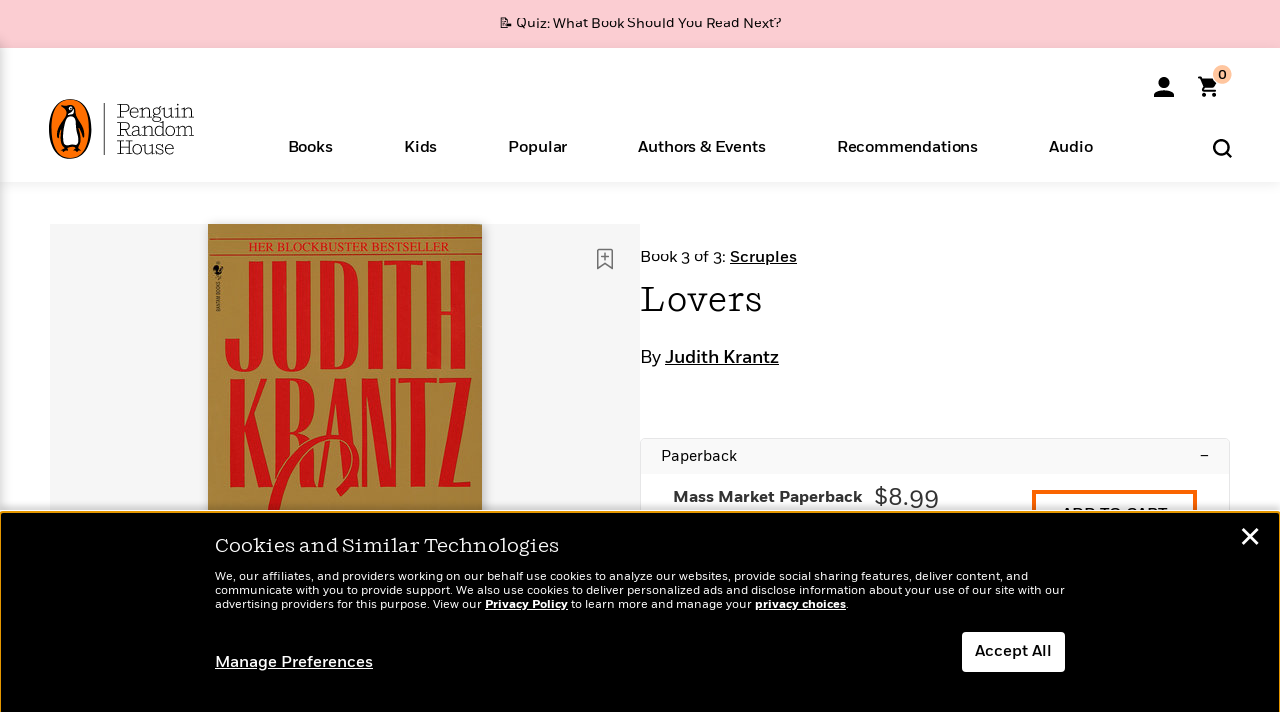

--- FILE ---
content_type: text/html; charset=UTF-8
request_url: https://www.penguinrandomhouse.com/ajax/nonce/?referer=https%3A%2F%2Fwww.penguinrandomhouse.com%2Fbooks%2F95579%2Flovers-by-judith-krantz%2F9780553561357%2F&w=1383ce1a-69be-490b-be23-42de943239e3
body_size: -125
content:
17db55699144171dc43e551e801c4f0f7ddff6ad629663ad09affb7b933d306f

--- FILE ---
content_type: text/html; charset=UTF-8
request_url: https://www.penguinrandomhouse.com/wp-admin/admin-ajax.php
body_size: -54
content:
{"isbns":[{"9780553561357":[{"450jpg":"https:\/\/images1.penguinrandomhouse.com\/cover\/\/9780553561357"},{"100gif":"https:\/\/images1.penguinrandomhouse.com\/cover\/100gif\/9780553561357"},{"200gif":"https:\/\/images1.penguinrandomhouse.com\/cover\/200gif\/9780553561357"},{"d":"https:\/\/images1.penguinrandomhouse.com\/cover\/d\/9780553561357"},{"m":"https:\/\/images1.penguinrandomhouse.com\/cover\/m\/9780553561357"},{"700jpg":"https:\/\/images1.penguinrandomhouse.com\/cover\/700jpg\/9780553561357"},{"g":"https:\/\/images1.penguinrandomhouse.com\/cover\/g\/9780553561357"},{"1330tif":"https:\/\/images1.penguinrandomhouse.com\/cover\/1330tif\/9780553561357"},{"tif":"https:\/\/images1.penguinrandomhouse.com\/cover\/tif\/9780553561357"},{"pdf":"https:\/\/images1.penguinrandomhouse.com\/cover\/pdf\/9780553561357"}]}],"clocktime":"Total execution time in seconds: 1.6804101467133"}


--- FILE ---
content_type: text/html; charset=UTF-8
request_url: https://www.penguinrandomhouse.com/ajaxc/get-affiliate-link/95579?affiliatesiteid=301
body_size: 1080
content:
{"message":"success","statusCode":0,"uniqueId":null,"workId":95579,"affiliateLinkResponses":[{"message":"success","statusCode":0,"affiliateData":[{"description":"Amazon","displayName":"Amazon","isbn":"9780553561357","linkUrl":"https:\/\/www.amazon.com\/gp\/product\/0553561359?tag=randohouseinc7986-20","onSaleDate":"1995-01-01T00:00:00.000+00:00","retailerId":7,"siteId":301,"trackingCode":"randohouseinc7986-20"},{"description":"B&N","displayName":"Barnes & Noble","isbn":"9780553561357","linkUrl":"https:\/\/barnesandnoble.sjv.io\/c\/128773\/1894547\/22009?subId1=PRHEFFDF5A7F1&u=https%3A%2F%2Fwww.barnesandnoble.com%2Fw%2F%3Fean%3D9780553561357","onSaleDate":"1995-01-01T00:00:00.000+00:00","retailerId":2,"siteId":301,"trackingCode":"PRHEFFDF5A7F1"},{"description":"Books A Million","displayName":"Books A Million","isbn":"9780553561357","linkUrl":"https:\/\/www.tkqlhce.com\/click-8373827-10747236?SID=PRHEFFDF5A7F1--9780553561357&url=https:\/\/www.booksamillion.com\/p\/9780553561357","onSaleDate":"1995-01-01T00:00:00.000+00:00","retailerId":5,"siteId":301,"trackingCode":"PRHEFFDF5A7F1"},{"description":"Bookshop.org","displayName":"Bookshop.org","isbn":"9780553561357","linkUrl":"https:\/\/bookshop.org\/a\/2186\/9780553561357?prhc=PRHEFFDF5A7F1","onSaleDate":"1995-01-01T00:00:00.000+00:00","retailerId":29,"siteId":301,"trackingCode":"PRHEFFDF5A7F1"},{"description":"Hudson Booksellers","displayName":"Hudson Booksellers","isbn":"9780553561357","linkUrl":"https:\/\/www.hudsonbooksellers.com\/book\/9780553561357?utm_source=prh&utm_medium=affiliate&utm_term=301&utm_content=PRHEFFDF5A7F1--9780553561357&utm_campaign=9780553561357","onSaleDate":"1995-01-01T00:00:00.000+00:00","retailerId":25,"siteId":301,"trackingCode":"PRHEFFDF5A7F1"},{"description":"Powell's","displayName":"Powell's","isbn":"9780553561357","linkUrl":"https:\/\/www.powells.com\/book\/-9780553561357?utm_source=randomhouse&utm_campaign=randomhouse&utm_content=PRHEFFDF5A7F1--9780553561357","onSaleDate":"1995-01-01T00:00:00.000+00:00","retailerId":9,"siteId":301,"trackingCode":"PRHEFFDF5A7F1"},{"description":"Target","displayName":"Target","isbn":"9780553561357","linkUrl":"https:\/\/goto.target.com\/c\/128773\/81938\/2092?subId1=PRHEFFDF5A7F1--9780553561357&u=https%3A%2F%2Fwww.target.com%2Fs%3FsearchTerm%3D9780553561357","onSaleDate":"1995-01-01T00:00:00.000+00:00","retailerId":23,"siteId":301,"trackingCode":"PRHEFFDF5A7F1"},{"description":"Walmart","displayName":"Walmart","isbn":"9780553561357","linkUrl":"https:\/\/goto.walmart.com\/c\/128773\/565706\/9383?subId1=PRHEFFDF5A7F1&veh=aff&sourceid=imp_000011112222333344&u=https%3A%2F%2Fwww.walmart.com%2Fsearch%3Fquery%3D9780553561357","onSaleDate":"1995-01-01T00:00:00.000+00:00","retailerId":4,"siteId":301,"trackingCode":"PRHEFFDF5A7F1"}],"authorName":"Judith Krantz","bookTitle":"Lovers","categories":"Contemporary Romance, Fiction, Romance, Women's Fiction","format":"Mass Market Paperback","isbn":"9780553561357","onSaleDate":"1995-01-01T00:00:00.000+00:00","uniqueId":"","currentDate":"2026-01-28T06:25:38.470+00:00"},{"message":"success","statusCode":0,"affiliateData":[{"description":"Amazon","displayName":"Amazon","isbn":"9780307801296","linkUrl":"https:\/\/www.amazon.com\/gp\/product\/B00570A1KC?tag=randohouseinc7986-20","onSaleDate":"2011-07-13T00:00:00.000+00:00","retailerId":7,"siteId":301,"trackingCode":"randohouseinc7986-20"},{"description":"Apple","displayName":"Apple Books","isbn":"9780307801296","linkUrl":"https:\/\/goto.applebooks.apple\/9780307801296?at=11l3IH&ct=PRHEFFDF5A7F1--9780307801296","onSaleDate":"2011-07-13T00:00:00.000+00:00","retailerId":3,"siteId":301,"trackingCode":"PRHEFFDF5A7F1"},{"description":"B&N","displayName":"Barnes & Noble","isbn":"9780307801296","linkUrl":"https:\/\/barnesandnoble.sjv.io\/c\/128773\/1894547\/22009?subId1=PRHEFFDF5A7F1&u=https%3A%2F%2Fwww.barnesandnoble.com%2Fw%2F%3Fean%3D9780307801296","onSaleDate":"2011-07-13T00:00:00.000+00:00","retailerId":2,"siteId":301,"trackingCode":"PRHEFFDF5A7F1"},{"description":"Books A Million","displayName":"Books A Million","isbn":"9780307801296","linkUrl":"https:\/\/www.tkqlhce.com\/click-8373827-10747236?SID=PRHEFFDF5A7F1--9780307801296&url=https:\/\/www.booksamillion.com\/p\/9780307801296","onSaleDate":"2011-07-13T00:00:00.000+00:00","retailerId":5,"siteId":301,"trackingCode":"PRHEFFDF5A7F1"},{"description":"Google Play Store","displayName":"Google Play","isbn":"9780307801296","linkUrl":"https:\/\/play.google.com\/store\/books\/details?id=ISBN_9780307801296&PAffiliateID=1011ld4r&PCamRefID=PRHEFFDF5A7F1","onSaleDate":"2011-07-13T00:00:00.000+00:00","retailerId":22,"siteId":301,"trackingCode":"PRHEFFDF5A7F1"},{"description":"Kobo","displayName":"Kobo","isbn":"9780307801296","linkUrl":"https:\/\/click.linksynergy.com\/link?id=VD9*lkiWNd8&offerid=258185.12829781935712206&type=2&u1=PRHEFFDF5A7F1--9780307801296&murl=https%3A%2F%2Fwww.kobo.com%2Fsearch%3Fquery%3D9780307801296","onSaleDate":"2011-07-13T00:00:00.000+00:00","retailerId":1,"siteId":301,"trackingCode":"PRHEFFDF5A7F1"}],"authorName":"Judith Krantz","bookTitle":"Lovers","categories":"Contemporary Romance, Fiction, Romance, Women's Fiction","format":"Ebook","isbn":"9780307801296","onSaleDate":"2011-07-13T00:00:00.000+00:00","uniqueId":"","currentDate":"2026-01-28T06:25:38.559+00:00"}]}

--- FILE ---
content_type: application/javascript
request_url: https://www.penguinrandomhouse.com/wp-content/themes/penguinrandomhouse/js/global.min.js?ver=cb20260127030602
body_size: 75504
content:
/** vim: et:ts=4:sw=4:sts=4
 * @license RequireJS 2.3.7 Copyright jQuery Foundation and other contributors.
 * Released under MIT license, https://github.com/requirejs/requirejs/blob/master/LICENSE
 */
var requirejs,require,define;!function(global,setTimeout){var req,s,head,baseElement,dataMain,src,interactiveScript,currentlyAddingScript,mainScript,subPath,version="2.3.7",commentRegExp=/\/\*[\s\S]*?\*\/|([^:"'=]|^)\/\/.*$/gm,cjsRequireRegExp=/[^.]\s*require\s*\(\s*["']([^'"\s]+)["']\s*\)/g,jsSuffixRegExp=/\.js$/,currDirRegExp=/^\.\//,op=Object.prototype,ostring=op.toString,hasOwn=op.hasOwnProperty,isBrowser=!("undefined"==typeof window||"undefined"==typeof navigator||!window.document),isWebWorker=!isBrowser&&"undefined"!=typeof importScripts,readyRegExp=isBrowser&&"PLAYSTATION 3"===navigator.platform?/^complete$/:/^(complete|loaded)$/,defContextName="_",isOpera="undefined"!=typeof opera&&"[object Opera]"===opera.toString(),contexts={},cfg={},globalDefQueue=[],useInteractive=!1,disallowedProps=["__proto__","constructor"];function commentReplace(e,t){return t||""}function isFunction(e){return"[object Function]"===ostring.call(e)}function isArray(e){return"[object Array]"===ostring.call(e)}function each(e,t){if(e)for(var i=0;i<e.length&&(!e[i]||!t(e[i],i,e));i+=1);}function eachReverse(e,t){if(e)for(var i=e.length-1;-1<i&&(!e[i]||!t(e[i],i,e));--i);}function hasProp(e,t){return hasOwn.call(e,t)}function getOwn(e,t){return hasProp(e,t)&&e[t]}function eachProp(e,t){for(var i in e)if(hasProp(e,i)&&-1==disallowedProps.indexOf(i)&&t(e[i],i))break}function mixin(i,e,r,n){e&&eachProp(e,function(e,t){!r&&hasProp(i,t)||(!n||"object"!=typeof e||!e||isArray(e)||isFunction(e)||e instanceof RegExp?i[t]=e:(i[t]||(i[t]={}),mixin(i[t],e,r,n)))})}function bind(e,t){return function(){return t.apply(e,arguments)}}function scripts(){return document.getElementsByTagName("script")}function defaultOnError(e){throw e}function getGlobal(e){var t;return e&&(t=global,each(e.split("."),function(e){t=t[e]}),t)}function makeError(e,t,i,r){t=new Error(t+"\nhttps://requirejs.org/docs/errors.html#"+e);return t.requireType=e,t.requireModules=r,i&&(t.originalError=i),t}if(void 0===define){if(void 0!==requirejs){if(isFunction(requirejs))return;cfg=requirejs,requirejs=void 0}void 0===require||isFunction(require)||(cfg=require,require=void 0),req=requirejs=function(e,t,i,r){var n,o=defContextName;return isArray(e)||"string"==typeof e||(n=e,isArray(t)?(e=t,t=i,i=r):e=[]),n&&n.context&&(o=n.context),r=(r=getOwn(contexts,o))||(contexts[o]=req.s.newContext(o)),n&&r.configure(n),r.require(e,t,i)},req.config=function(e){return req(e)},req.nextTick=void 0!==setTimeout?function(e){setTimeout(e,4)}:function(e){e()},require=require||req,req.version=version,req.jsExtRegExp=/^\/|:|\?|\.js$/,req.isBrowser=isBrowser,s=req.s={contexts:contexts,newContext:newContext},req({}),each(["toUrl","undef","defined","specified"],function(t){req[t]=function(){var e=contexts[defContextName];return e.require[t].apply(e,arguments)}}),isBrowser&&(head=s.head=document.getElementsByTagName("head")[0],baseElement=document.getElementsByTagName("base")[0],baseElement)&&(head=s.head=baseElement.parentNode),req.onError=defaultOnError,req.createNode=function(e,t,i){var r=e.xhtml?document.createElementNS("http://www.w3.org/1999/xhtml","html:script"):document.createElement("script");return r.type=e.scriptType||"text/javascript",r.charset="utf-8",r.async=!0,r},req.load=function(t,i,r){var e,n=t&&t.config||{};if(isBrowser)return(e=req.createNode(n,i,r)).setAttribute("data-requirecontext",t.contextName),e.setAttribute("data-requiremodule",i),!e.attachEvent||e.attachEvent.toString&&e.attachEvent.toString().indexOf("[native code")<0||isOpera?(e.addEventListener("load",t.onScriptLoad,!1),e.addEventListener("error",t.onScriptError,!1)):(useInteractive=!0,e.attachEvent("onreadystatechange",t.onScriptLoad)),e.src=r,n.onNodeCreated&&n.onNodeCreated(e,n,i,r),currentlyAddingScript=e,baseElement?head.insertBefore(e,baseElement):head.appendChild(e),currentlyAddingScript=null,e;if(isWebWorker)try{setTimeout(function(){},0),importScripts(r),t.completeLoad(i)}catch(e){t.onError(makeError("importscripts","importScripts failed for "+i+" at "+r,e,[i]))}},isBrowser&&!cfg.skipDataMain&&eachReverse(scripts(),function(e){if(head=head||e.parentNode,dataMain=e.getAttribute("data-main"))return mainScript=dataMain,cfg.baseUrl||-1!==mainScript.indexOf("!")||(mainScript=(src=mainScript.split("/")).pop(),subPath=src.length?src.join("/")+"/":"./",cfg.baseUrl=subPath),mainScript=mainScript.replace(jsSuffixRegExp,""),req.jsExtRegExp.test(mainScript)&&(mainScript=dataMain),cfg.deps=cfg.deps?cfg.deps.concat(mainScript):[mainScript],!0}),define=function(e,i,t){var r,n;"string"!=typeof e&&(t=i,i=e,e=null),isArray(i)||(t=i,i=null),!i&&isFunction(t)&&(i=[],t.length)&&(t.toString().replace(commentRegExp,commentReplace).replace(cjsRequireRegExp,function(e,t){i.push(t)}),i=(1===t.length?["require"]:["require","exports","module"]).concat(i)),useInteractive&&(r=currentlyAddingScript||getInteractiveScript())&&(e=e||r.getAttribute("data-requiremodule"),n=contexts[r.getAttribute("data-requirecontext")]),n?(n.defQueue.push([e,i,t]),n.defQueueMap[e]=!0):globalDefQueue.push([e,i,t])},define.amd={jQuery:!0},req.exec=function(text){return eval(text)},req(cfg)}function newContext(u){var t,e,f,c,i,b={waitSeconds:7,baseUrl:"./",paths:{},bundles:{},pkgs:{},shim:{},config:{}},d={},p={},r={},l=[],h={},n={},m={},g=1,x=1;function v(e,t,i){var r,n,o,a,s,u,c,d,p,f=t&&t.split("/"),l=b.map,h=l&&l["*"];if(e){t=(e=e.split("/")).length-1,b.nodeIdCompat&&jsSuffixRegExp.test(e[t])&&(e[t]=e[t].replace(jsSuffixRegExp,""));for(var m,g=e="."===e[0].charAt(0)&&f?f.slice(0,f.length-1).concat(e):e,x=0;x<g.length;x++)"."===(m=g[x])?(g.splice(x,1),--x):".."!==m||0===x||1===x&&".."===g[2]||".."===g[x-1]||0<x&&(g.splice(x-1,2),x-=2);e=e.join("/")}if(i&&l&&(f||h)){e:for(o=(n=e.split("/")).length;0<o;--o){if(s=n.slice(0,o).join("/"),f)for(a=f.length;0<a;--a)if(r=(r=getOwn(l,f.slice(0,a).join("/")))&&getOwn(r,s)){u=r,c=o;break e}!d&&h&&getOwn(h,s)&&(d=getOwn(h,s),p=o)}!u&&d&&(u=d,c=p),u&&(n.splice(0,c,u),e=n.join("/"))}return getOwn(b.pkgs,e)||e}function q(t){isBrowser&&each(scripts(),function(e){if(e.getAttribute("data-requiremodule")===t&&e.getAttribute("data-requirecontext")===f.contextName)return e.parentNode.removeChild(e),!0})}function E(e){var t=getOwn(b.paths,e);return t&&isArray(t)&&1<t.length&&(t.shift(),f.require.undef(e),f.makeRequire(null,{skipMap:!0})([e]),1)}function w(e){var t,i=e?e.indexOf("!"):-1;return-1<i&&(t=e.substring(0,i),e=e.substring(i+1,e.length)),[t,e]}function y(e,t,i,r){var n,o,a,s=null,u=t?t.name:null,c=e,d=!0,p="";return e||(d=!1,e="_@r"+(g+=1)),s=(a=w(e))[0],e=a[1],s&&(s=v(s,u,r),o=getOwn(h,s)),e&&(s?p=i?e:o&&o.normalize?o.normalize(e,function(e){return v(e,u,r)}):-1===e.indexOf("!")?v(e,u,r):e:(s=(a=w(p=v(e,u,r)))[0],i=!0,n=f.nameToUrl(p=a[1]))),{prefix:s,name:p,parentMap:t,unnormalized:!!(e=!s||o||i?"":"_unnormalized"+(x+=1)),url:n,originalName:c,isDefine:d,id:(s?s+"!"+p:p)+e}}function S(e){var t=e.id;return getOwn(d,t)||(d[t]=new f.Module(e))}function k(e,t,i){var r=e.id,n=getOwn(d,r);!hasProp(h,r)||n&&!n.defineEmitComplete?(n=S(e)).error&&"error"===t?i(n.error):n.on(t,i):"defined"===t&&i(h[r])}function M(t,e){var i=t.requireModules,r=!1;e?e(t):(each(i,function(e){e=getOwn(d,e);e&&(e.error=t,e.events.error)&&(r=!0,e.emit("error",t))}),r||req.onError(t))}function O(){globalDefQueue.length&&(each(globalDefQueue,function(e){var t=e[0];"string"==typeof t&&(f.defQueueMap[t]=!0),l.push(e)}),globalDefQueue=[])}function j(e){delete d[e],delete p[e]}function P(){var r,e=1e3*b.waitSeconds,n=e&&f.startTime+e<(new Date).getTime(),o=[],a=[],s=!1,u=!0;if(!t){if(t=!0,eachProp(p,function(e){var t=e.map,i=t.id;if(e.enabled&&(t.isDefine||a.push(e),!e.error))if(!e.inited&&n)E(i)?s=r=!0:(o.push(i),q(i));else if(!e.inited&&e.fetched&&t.isDefine&&(s=!0,!t.prefix))return u=!1}),n&&o.length)return(e=makeError("timeout","Load timeout for modules: "+o,null,o)).contextName=f.contextName,M(e);u&&each(a,function(e){!function r(n,o,a){var e=n.map.id;n.error?n.emit("error",n.error):(o[e]=!0,each(n.depMaps,function(e,t){var e=e.id,i=getOwn(d,e);!i||n.depMatched[t]||a[e]||(getOwn(o,e)?(n.defineDep(t,h[e]),n.check()):r(i,o,a))}),a[e]=!0)}(e,{},{})}),n&&!r||!s||(isBrowser||isWebWorker)&&(i=i||setTimeout(function(){i=0,P()},50)),t=!1}}function a(e){hasProp(h,e[0])||S(y(e[0],null,!0)).init(e[1],e[2])}function o(e,t,i,r){e.detachEvent&&!isOpera?r&&e.detachEvent(r,t):e.removeEventListener(i,t,!1)}function s(e){e=e.currentTarget||e.srcElement;return o(e,f.onScriptLoad,"load","onreadystatechange"),o(e,f.onScriptError,"error"),{node:e,id:e&&e.getAttribute("data-requiremodule")}}function R(){var e;for(O();l.length;){if(null===(e=l.shift())[0])return M(makeError("mismatch","Mismatched anonymous define() module: "+e[e.length-1]));a(e)}f.defQueueMap={}}return c={require:function(e){return e.require||(e.require=f.makeRequire(e.map))},exports:function(e){if(e.usingExports=!0,e.map.isDefine)return e.exports?h[e.map.id]=e.exports:e.exports=h[e.map.id]={}},module:function(e){return e.module||(e.module={id:e.map.id,uri:e.map.url,config:function(){return getOwn(b.config,e.map.id)||{}},exports:e.exports||(e.exports={})})}},(e=function(e){this.events=getOwn(r,e.id)||{},this.map=e,this.shim=getOwn(b.shim,e.id),this.depExports=[],this.depMaps=[],this.depMatched=[],this.pluginMaps={},this.depCount=0}).prototype={init:function(e,t,i,r){r=r||{},this.inited||(this.factory=t,i?this.on("error",i):this.events.error&&(i=bind(this,function(e){this.emit("error",e)})),this.depMaps=e&&e.slice(0),this.errback=i,this.inited=!0,this.ignore=r.ignore,r.enabled||this.enabled?this.enable():this.check())},defineDep:function(e,t){this.depMatched[e]||(this.depMatched[e]=!0,--this.depCount,this.depExports[e]=t)},fetch:function(){if(!this.fetched){this.fetched=!0,f.startTime=(new Date).getTime();var e=this.map;if(!this.shim)return e.prefix?this.callPlugin():this.load();f.makeRequire(this.map,{enableBuildCallback:!0})(this.shim.deps||[],bind(this,function(){return e.prefix?this.callPlugin():this.load()}))}},load:function(){var e=this.map.url;n[e]||(n[e]=!0,f.load(this.map.id,e))},check:function(){if(this.enabled&&!this.enabling){var t,i,e=this.map.id,r=this.depExports,n=this.exports,o=this.factory;if(this.inited){if(this.error)this.emit("error",this.error);else if(!this.defining){if(this.defining=!0,this.depCount<1&&!this.defined){if(isFunction(o)){if(this.events.error&&this.map.isDefine||req.onError!==defaultOnError)try{n=f.execCb(e,o,r,n)}catch(e){t=e}else n=f.execCb(e,o,r,n);if(this.map.isDefine&&void 0===n&&((r=this.module)?n=r.exports:this.usingExports&&(n=this.exports)),t)return t.requireMap=this.map,t.requireModules=this.map.isDefine?[this.map.id]:null,t.requireType=this.map.isDefine?"define":"require",M(this.error=t)}else n=o;this.exports=n,this.map.isDefine&&!this.ignore&&(h[e]=n,req.onResourceLoad)&&(i=[],each(this.depMaps,function(e){i.push(e.normalizedMap||e)}),req.onResourceLoad(f,this.map,i)),j(e),this.defined=!0}this.defining=!1,this.defined&&!this.defineEmitted&&(this.defineEmitted=!0,this.emit("defined",this.exports),this.defineEmitComplete=!0)}}else hasProp(f.defQueueMap,e)||this.fetch()}},callPlugin:function(){var s=this.map,u=s.id,e=y(s.prefix);this.depMaps.push(e),k(e,"defined",bind(this,function(e){var o,t,i=getOwn(m,this.map.id),r=this.map.name,n=this.map.parentMap?this.map.parentMap.name:null,a=f.makeRequire(s.parentMap,{enableBuildCallback:!0});this.map.unnormalized?(e.normalize&&(r=e.normalize(r,function(e){return v(e,n,!0)})||""),k(t=y(s.prefix+"!"+r,this.map.parentMap,!0),"defined",bind(this,function(e){this.map.normalizedMap=t,this.init([],function(){return e},null,{enabled:!0,ignore:!0})})),(r=getOwn(d,t.id))&&(this.depMaps.push(t),this.events.error&&r.on("error",bind(this,function(e){this.emit("error",e)})),r.enable())):i?(this.map.url=f.nameToUrl(i),this.load()):((o=bind(this,function(e){this.init([],function(){return e},null,{enabled:!0})})).error=bind(this,function(e){this.inited=!0,(this.error=e).requireModules=[u],eachProp(d,function(e){0===e.map.id.indexOf(u+"_unnormalized")&&j(e.map.id)}),M(e)}),o.fromText=bind(this,function(e,t){var i=s.name,r=y(i),n=useInteractive;t&&(e=t),n&&(useInteractive=!1),S(r),hasProp(b.config,u)&&(b.config[i]=b.config[u]);try{req.exec(e)}catch(e){return M(makeError("fromtexteval","fromText eval for "+u+" failed: "+e,e,[u]))}n&&(useInteractive=!0),this.depMaps.push(r),f.completeLoad(i),a([i],o)}),e.load(s.name,a,o,b))})),f.enable(e,this),this.pluginMaps[e.id]=e},enable:function(){(p[this.map.id]=this).enabled=!0,this.enabling=!0,each(this.depMaps,bind(this,function(e,t){var i,r;if("string"==typeof e){if(e=y(e,this.map.isDefine?this.map:this.map.parentMap,!1,!this.skipMap),this.depMaps[t]=e,r=getOwn(c,e.id))return void(this.depExports[t]=r(this));this.depCount+=1,k(e,"defined",bind(this,function(e){this.undefed||(this.defineDep(t,e),this.check())})),this.errback?k(e,"error",bind(this,this.errback)):this.events.error&&k(e,"error",bind(this,function(e){this.emit("error",e)}))}r=e.id,i=d[r],hasProp(c,r)||!i||i.enabled||f.enable(e,this)})),eachProp(this.pluginMaps,bind(this,function(e){var t=getOwn(d,e.id);t&&!t.enabled&&f.enable(e,this)})),this.enabling=!1,this.check()},on:function(e,t){(this.events[e]||(this.events[e]=[])).push(t)},emit:function(e,t){each(this.events[e],function(e){e(t)}),"error"===e&&delete this.events[e]}},(f={config:b,contextName:u,registry:d,defined:h,urlFetched:n,defQueue:l,defQueueMap:{},Module:e,makeModuleMap:y,nextTick:req.nextTick,onError:M,configure:function(e){e.baseUrl&&"/"!==e.baseUrl.charAt(e.baseUrl.length-1)&&(e.baseUrl+="/"),"string"==typeof e.urlArgs&&(i=e.urlArgs,e.urlArgs=function(e,t){return(-1===t.indexOf("?")?"?":"&")+i});var i,r=b.shim,n={paths:!0,bundles:!0,config:!0,map:!0};eachProp(e,function(e,t){n[t]?(b[t]||(b[t]={}),mixin(b[t],e,!0,!0)):b[t]=e}),e.bundles&&eachProp(e.bundles,function(e,t){each(e,function(e){e!==t&&(m[e]=t)})}),e.shim&&(eachProp(e.shim,function(e,t){!(e=isArray(e)?{deps:e}:e).exports&&!e.init||e.exportsFn||(e.exportsFn=f.makeShimExports(e)),r[t]=e}),b.shim=r),e.packages&&each(e.packages,function(e){var t=(e="string"==typeof e?{name:e}:e).name;e.location&&(b.paths[t]=e.location),b.pkgs[t]=e.name+"/"+(e.main||"main").replace(currDirRegExp,"").replace(jsSuffixRegExp,"")}),eachProp(d,function(e,t){e.inited||e.map.unnormalized||(e.map=y(t,null,!0))}),(e.deps||e.callback)&&f.require(e.deps||[],e.callback)},makeShimExports:function(t){return function(){var e;return(e=t.init?t.init.apply(global,arguments):e)||t.exports&&getGlobal(t.exports)}},makeRequire:function(o,a){function s(e,t,i){var r,n;return a.enableBuildCallback&&t&&isFunction(t)&&(t.__requireJsBuild=!0),"string"==typeof e?isFunction(t)?M(makeError("requireargs","Invalid require call"),i):o&&hasProp(c,e)?c[e](d[o.id]):req.get?req.get(f,e,o,s):(r=y(e,o,!1,!0).id,hasProp(h,r)?h[r]:M(makeError("notloaded",'Module name "'+r+'" has not been loaded yet for context: '+u+(o?"":". Use require([])")))):(R(),f.nextTick(function(){R(),(n=S(y(null,o))).skipMap=a.skipMap,n.init(e,t,i,{enabled:!0}),P()}),s)}return a=a||{},mixin(s,{isBrowser:isBrowser,toUrl:function(e){var t,i=e.lastIndexOf("."),r=e.split("/")[0];return-1!==i&&(!("."===r||".."===r)||1<i)&&(t=e.substring(i,e.length),e=e.substring(0,i)),f.nameToUrl(v(e,o&&o.id,!0),t,!0)},defined:function(e){return hasProp(h,y(e,o,!1,!0).id)},specified:function(e){return e=y(e,o,!1,!0).id,hasProp(h,e)||hasProp(d,e)}}),o||(s.undef=function(i){O();var e=y(i,o,!0),t=getOwn(d,i);t.undefed=!0,q(i),delete h[i],delete n[e.url],delete r[i],eachReverse(l,function(e,t){e[0]===i&&l.splice(t,1)}),delete f.defQueueMap[i],t&&(t.events.defined&&(r[i]=t.events),j(i))}),s},enable:function(e){getOwn(d,e.id)&&S(e).enable()},completeLoad:function(e){var t,i,r,n=getOwn(b.shim,e)||{},o=n.exports;for(O();l.length;){if(null===(i=l.shift())[0]){if(i[0]=e,t)break;t=!0}else i[0]===e&&(t=!0);a(i)}if(f.defQueueMap={},r=getOwn(d,e),!t&&!hasProp(h,e)&&r&&!r.inited){if(!(!b.enforceDefine||o&&getGlobal(o)))return E(e)?void 0:M(makeError("nodefine","No define call for "+e,null,[e]));a([e,n.deps||[],n.exportsFn])}P()},nameToUrl:function(e,t,i){var r,n,o,a,s,u=getOwn(b.pkgs,e);if(u=getOwn(m,e=u?u:e))return f.nameToUrl(u,t,i);if(req.jsExtRegExp.test(e))a=e+(t||"");else{for(r=b.paths,o=(n=e.split("/")).length;0<o;--o)if(s=getOwn(r,n.slice(0,o).join("/"))){isArray(s)&&(s=s[0]),n.splice(0,o,s);break}a=n.join("/"),a=("/"===(a+=t||(/^data\:|^blob\:|\?/.test(a)||i?"":".js")).charAt(0)||a.match(/^[\w\+\.\-]+:/)?"":b.baseUrl)+a}return b.urlArgs&&!/^blob\:/.test(a)?a+b.urlArgs(e,a):a},load:function(e,t){req.load(f,e,t)},execCb:function(e,t,i,r){return t.apply(r,i)},onScriptLoad:function(e){"load"!==e.type&&!readyRegExp.test((e.currentTarget||e.srcElement).readyState)||(interactiveScript=null,e=s(e),f.completeLoad(e.id))},onScriptError:function(e){var i,r=s(e);if(!E(r.id))return i=[],eachProp(d,function(e,t){0!==t.indexOf("_@r")&&each(e.depMaps,function(e){if(e.id===r.id)return i.push(t),!0})}),M(makeError("scripterror",'Script error for "'+r.id+(i.length?'", needed by: '+i.join(", "):'"'),e,[r.id]))}}).require=f.makeRequire(),f}function getInteractiveScript(){return interactiveScript&&"interactive"===interactiveScript.readyState||eachReverse(scripts(),function(e){if("interactive"===e.readyState)return interactiveScript=e}),interactiveScript}}(this,"undefined"==typeof setTimeout?void 0:setTimeout);
var resourceRoot = "/wp-content/themes/penguinrandomhouse/";
// @todo this can be used once the dev environment of affiliate services is on https
// var AffiliateLinksEndpointWork;
// var AffiliateLinksEndpointISBN
// if (window.location === "https://www.penguinrandomhouse.com") {
//     AffiliateLinksEndpointWork = "https://services.penguin.com/Book.svc/rest/v1.1/json/book/affiliate/data/bywork/get";
//     AffiliateLinksEndpointISBN = "https://services.penguin.com/Book.svc/rest/v1.1/json/book/affiliate/data/byisbn/get";
// } else {
//     AffiliateLinksEndpointWork = "http://services1.dev.penguinrandomhouse.com/Book.svc/rest/v1.1/json/book/affiliate/data/bywork/get";
//     AffiliateLinksEndpointISBN = "http://services1.dev.penguinrandomhouse.com/Book.svc/rest/v1.1/json/book/affiliate/data/byisbn/get";
// }
var AffiliateLinksEndpointWork = "/ajaxc/get-affiliate-link/";//"https://services.penguin.com/Book.svc/rest/v1.1/json/book/affiliate/data/bywork/get";
var AffiliateLinksEndpointISBN = "/ajaxc/get-affiliate-link/";//"https://services.penguin.com/Book.svc/rest/v1.1/json/book/affiliate/data/byisbn/get";

var ActiveCart = true;
require.config({
	baseUrl: resourceRoot+"js", //for main branch
	urlArgs: "ver=cb20260122030953"
});

//polyfills
if( ! window.console ) {
	var noOp = function(){};
	console = {
		log: noOp, warn: noOp, error: noOp
	}
}
// Production steps of ECMA-262, Edition 5, 15.4.4.14
// Reference: http://es5.github.io/#x15.4.4.14
if (!Array.prototype.indexOf) {
  Array.prototype.indexOf = function(searchElement, fromIndex) {

    var k;

    // 1. Let O be the result of calling ToObject passing
    //    the this value as the argument.
    if (this == null) {
      throw new TypeError('"this" is null or not defined');
    }

    var O = Object(this);

    // 2. Let lenValue be the result of calling the Get
    //    internal method of O with the argument "length".
    // 3. Let len be ToUint32(lenValue).
    var len = O.length >>> 0;

    // 4. If len is 0, return -1.
    if (len === 0) {
      return -1;
    }

    // 5. If argument fromIndex was passed let n be
    //    ToInteger(fromIndex); else let n be 0.
    var n = +fromIndex || 0;

    if (Math.abs(n) === Infinity) {
      n = 0;
    }

    // 6. If n >= len, return -1.
    if (n >= len) {
      return -1;
    }

    // 7. If n >= 0, then Let k be n.
    // 8. Else, n<0, Let k be len - abs(n).
    //    If k is less than 0, then let k be 0.
    k = Math.max(n >= 0 ? n : len - Math.abs(n), 0);

    // 9. Repeat, while k < len
    while (k < len) {
      var kValue;
      // a. Let Pk be ToString(k).
      //   This is implicit for LHS operands of the in operator
      // b. Let kPresent be the result of calling the
      //    HasProperty internal method of O with argument Pk.
      //   This step can be combined with c
      // c. If kPresent is true, then
      //    i.  Let elementK be the result of calling the Get
      //        internal method of O with the argument ToString(k).
      //   ii.  Let same be the result of applying the
      //        Strict Equality Comparison Algorithm to
      //        searchElement and elementK.
      //  iii.  If same is true, return k.
      if (k in O && O[k] === searchElement) {
        return k;
      }
      k++;
    }
    return -1;
  };
}

$.ajaxSetup({
        dataFilter: function(data,dataType) {
            if (dataType == 'json') {
                var newdata = data.replace(/\s*<!--[\s\S]*-->\s*/g, '');
                return newdata;
            }
            return data;
        }
    });

window.View = window.View || {};

;(function( $,V ) {
	"use strict";
	V.Meta = {
		flags: {
			excerpt: "#excerpt", // when in the URL, spawn modal on load
			tmpl: "tmpl-", // body class template prefix
			lazyload: "deferred-view", // identify images that cache src in data-src attribute
			railsorted: false,
			infiniteScroll: "#infinite-scroll",
			stickynav: "#stickynav",
			no_inventory: "no-inventory",
			foucclass: "fouc-factor",
			faceting: "facet-list",
			tmpls_css: ["product", "category", "series", "guide", "search-results", "404", "authors", "contributor", "author-events", "sitehome", "blog", "faq", "corporate", "campaign-manager", "newsletter-preferences","serieslanding"], // registry of templates where we have CSS assets to call asynchronously -- DEPECATED - NO LONGER IN USE
			tmpls_js: ["product", "category", "series", "seriesresults", "guide", "search-results", "authors", "contributor", "author-events", "sitehome", "blog", "faq", "corporate", "campaign-manager", "newsletter-preferences", "404", "list", "serieslanding", "account", "dashboard2", "customcat","articles","shoppingguide", "todays-top-books", "book-resumes"] // registry of templates where we have JavaScript assets to call asynchronously
		},
		tmpl: function(){
			var classes = ($( "#tmpl-indc" ).length)?$( "#tmpl-indc" ).attr( "class"):''; // templates are represented in the body tag, as class declaration
			var allClasses = classes.split( " " )
			, indicator = this.flags.tmpl
			, len = indicator.length;			
			for( var i=0, count=allClasses.length; i<count; i+=1 ){
				if( allClasses[ i ].indexOf( indicator ) === 0 ){
					var needle = allClasses[ i ];
					return needle.substring( len, needle.length );
				}
			}
			return false;
		},
		width_cached: false,
		width: function( flush ){
			var e = window, a = 'inner';
			if (!('innerWidth' in window )) {
				a = 'client';
				e = document.documentElement || document.body;
			}
			return this.width_cached = ( ! this.width_cached || flush ) ? e[ a+'Width' ] : this.width_cached;
		},
		width_mediaquery_cached: false,
		width_mediaquery: function(){
			return this.width_mediaquery_cached = (!this.width_mediaquery_cached) ? $(".mq-view").width() : this.width_mediaquery_cached;
		},
		width_mediaquery_name: function(){
			this.width_mediaquery_cached = false;
			var curWidth = this.width_mediaquery();
			if (curWidth >= 768) {
				return "desktop";
			} else if ((curWidth < 768) && (curWidth >= 480)) {
				return "phablet";
			} else if (curWidth < 480) {
				return "mobile";
			}
		},
		height_cached: false,
		height: function(){
			return this.height_cached = ( ! this.height_cached ) ? $( window ).height() : this.height_cached;
		},
		distanceScrolled: function(){
			return (document.body && document.body.scrollTop) || 
				(document.documentElement && document.documentElement.scrollTop) || 
				window.scrollY || 
				0;
		},
		sidenav_top_level_height: 0
	}
})( window.jQuery, window.View )

;(function( V ) {
	"use strict";
	V.Product = {
		cached: {
			isbn: false, // should reflect frontlistiest at boot
			format: false, // should reflect frontlistiest at book - and we need to track this for controlling the type of excerpt button
			subformat: false, // should reflect frontlistiest at book - and we need to track this for controlling the type of excerpt button
			merchandise: false, //for tracking if product is merch or not
			primaryauthors: false, 
			primaryauthids: false, 
			formatname: false,
			categories: false,
			imprint: false,
			division: false,
			age_segment: false,
			price: false,
			isloyaltyelig: false,
			isrewardelig: false,
			rewardPoints: false,
			modulePresent: false
		},
		defaulttext: "Read an Excerpt",
		audiotext: [ "Listen to a Clip" ], // in case we want other options, make this an array
		audioformat: function( isbn ){
			return false; // This is really "is soundcloud?"
/*
			if( isbn && excerpt_embed_html_list[ isbn ] !== undefined ){
				return excerpt_embed_html_list[ isbn ][ "media_type" ]==="soundcloud";
			}
			return false;
*/
		},
		productIsNotPhysical: function(){
			return this.audioformat( this.get( "isbn" ) );
		},
		change: function(){
			var p = View.Product
			, isbn = p.get('isbn')
			, format = p.get('format')
			, subformat = p.get('subformat')
			, ttlImg = V.Management.images.covers( isbn )
			, rewardPoints = p.get('rewardPoints');
			$('#coverFormat').fadeOut(100, function(){
				$('#coverFormat').attr( 'src',ttlImg ).attr('class','img-responsive').addClass('format-'+format).addClass('format-'+format+'-'+subformat);
				$( this ).fadeIn(5);
				if( $("ul.ttl-data li .format-info-button[isbn='"+isbn+"']").attr('best-seller') ){
					$('.bs-seal').addClass( "bs-show" );
				} else {
					$('.bs-seal').removeClass( "bs-show" );
				}
			});
			var txt = ( this.audioformat( isbn ) ) ? this.audiotext[ 0 ] : this.defaulttext;
			$( ".slot.product-title a.btn" ).text( txt );
			$( ".slot .excerpt-button a.btn.excerpt, .product-look-inside.mbl-links .excerpt-button a.btn.excerpt" ).text( txt );
			if( $('.isbn-related').length ){
				$('.isbn-related').removeClass( "show" ).addClass( "hidden" );
			}
			if( typeof isbn!=='undefined' && $('.isbn-related.'+isbn).length ){
				$('.isbn-related.'+isbn).addClass( "show" ).removeClass( "hidden" );
			}
			// Update reward points in earn flag (CAS-233/KM)
			$('div.earn_pnts span.reward-points').html(rewardPoints);

			this.setShareAttributes(isbn, ttlImg);
			var sliderCount = $( ".carousel" ).length;
			if( window.Slider && Slider.carouselambras['slider-0'] ){ // case: carousels exist, at least some of which were registered
				if( typeof V.pageMeta === "object" ){ // case: we had previously counted our carousels
					if( V.pageMeta.sliderCount < sliderCount ){
						V.pageMeta.sliderCount = sliderCount; // update our count
						Slider.registerSliders( false, true ); // register new sliders: no specific sliders targeted, and skip those currently registered
					}
				} else { // case: we had not previously counted carousels
					V.pageMeta = V.pageMeta || {};
					V.pageMeta.sliderCount = sliderCount; // capture our count
					Slider.registerSliders( false, false ); // i.e. no specific sliders targeted, and no skipping
				}
			} else if( sliderCount ) { // case: no carousels previously existed, but they do now
				V.Utils.carouselSetup( true );
			}
			
			// Update the look inside button -----Œ
			if ($('.product-look-inside').length && $('.product-look-inside').data('isbn') !== isbn) {
				if ($('.product-look-inside').hasClass(isbn)) {
					$('.product-look-inside').attr('data-isbn', isbn);
					$('.product-look-inside').data('isbn', $('.product-look-inside').attr('data-isbn')); //SYNC DATA WITH ATTRIBUTE
				}
				else if (!$('.product-look-inside').hasClass($('.product-look-inside').data('frontlist'))) {
					//IF FRONTLISTIEST ISBN IS NOT IN CLASS [INSIGHT ISBNS] PULL FIRST ISBN FROM CLASS
					var lookInsideClasses = $('.product-look-inside').attr('class').split(/\s+/);
					var firstIsbn = lookInsideClasses.find(function (cls) { return /^\d+$/.test(cls); });
					$('.product-look-inside').attr('data-isbn', firstIsbn);
					$('.product-look-inside').data('isbn', $('.product-look-inside').attr('data-isbn'))
				}
				else {
					$('.product-look-inside').attr('data-isbn', $('.product-look-inside').data('frontlist'));
					$('.product-look-inside').data('isbn', $('.product-look-inside').attr('data-isbn'))
				}
			}

		},
		set: function( key, value ){
			var type = typeof key
			, p = View.Product;
			if( type  === "object" ){
				for( var k in key ){
					if( p.cached[ k ] === false || p.cached[ k ] !== undefined ){
						p.cached[ k ] = ( k === "isbn" || k === "workID" || k === "BISACs" ) ? View.Utils.numbersonly( key[ k ] ) : key[ k ];
					}
				}
			} else if( type === "string" ){				
				if( p.cached[ key ] === false || p.cached[ key ] !== undefined ){
					if( key === "isbn" || key === "workID" || key === "BISACs" ){
						value = View.Utils.numbersonly( value );
					}
					var val = p.cached[ key ] = ( value ) ? value : p.cached[ key ];						
					if( ! value ){ // i.e. this is via the get method, not required to set
						return val;
					}
				}
			}
			if( p.page() && ( value || type === "object" ) ){
				p.change(); // run our refresh of the DOM if this is a product page
			}
		},
		get: function( key ){
			if( key ){
				return this.set( key );
			}
		},
		page: function(){
			return ($( "#tmpl-indc" ).length)?$( "#tmpl-indc" ).hasClass( V.Meta.flags.tmpl+"product" ):false;
		},
		getFormatData: function(isbn, searchKey) {
			if ((typeof View.Product.formats !== "undefined") && (typeof View.Product.formats[isbn] !== "undefined")) {
				if ((typeof searchKey !== "undefined") && (typeof View.Product.formats[isbn][searchKey] !== "undefined")) {
					return View.Product.formats[isbn][searchKey];
				} else {
					return View.Product.formats[isbn];
				}
			} 
			return null;
		},
		setShareAttributes: function(isbn, shareImageUri, shareTypeId){
			//adds in Purl JavaScript URL parser
			require([ "purl.min" ], function() {
				var oUri = $.url();
				var shareUrl = oUri.attr("source").replace("#" + oUri.attr("fragment"), "");
				
				if (shareUrl.substr(-1) === '/'){
					shareUrl = shareUrl.substr(0, shareUrl.length-1);
				} 
				shareUrl = shareUrl + "/" + isbn;
				if(shareImageUri.indexOf('http')!=0){
					var url = window.location.href;
					var urlArry = url.split("/");
					shareImageUri = urlArry[0]+shareImageUri
				}
				var $shareItems = $("ul.share-items");
				
				$shareItems.attr("data-sharedimage", shareImageUri);
				$shareItems.attr("data-description", $('.product-about.'+isbn+ ' .overview').children('*:not(h4)').text().substring(0,240) + "...");
				$shareItems.attr("data-sharedlink", shareUrl);
				
				//format pipe delimited author names to human readable
				var arrPrimaryAuthors = V.Product.get( "primaryauthors" ).split("|");
				var strPrimaryAuthors;
				if (arrPrimaryAuthors.length < 2) {
					strPrimaryAuthors = arrPrimaryAuthors.join("");
				} else {
					var lastContrib = arrPrimaryAuthors.pop();
					strPrimaryAuthors = arrPrimaryAuthors.join(", ") + " and " + lastContrib;
				}
				
				$shareItems.attr("data-authorname", strPrimaryAuthors);
				$shareItems.attr("data-isbn", isbn);
					
				if ((typeof shareTypeId) === "undefined") {
					var val = ( V.Product.get( "merchandise" ) == "true" ) ? "6" : "1";
					$shareItems.attr("data-sharetypeid", val )
				} else {
					$shareItems.attr("data-sharetypeid", shareTypeId);
				}
			});
		}
	}

})( View )

;(function( $,V ) {
	"use strict";
	V.Utils = {

	    urlParam: function (name, url) {
		if (!url) url = window.location.href;
		var results = new RegExp('[\?&]' + name + '=([^&#]*)')
                    .exec(url);
		if (results == null) {
		    return 0;
		}
		return results[1] || 0;
	    },
		isSafari: function () {
			return /constructor/i.test(window.HTMLElement) || ( function (p) {
				return p.toString() === "[object SafariRemoteNotification]";
			})( !window.safari || ( typeof safari !== 'undefined' && window.safari.pushNotification ) );
		},
	    isValidEmail: function (email) {
		var regex = /^([a-zA-Z0-9_.+-])+\@(([a-zA-Z0-9-])+\.)+([a-zA-Z0-9]{2,4})+$/;
		return regex.test(email);
	    },

	    // KM
	    nonceValue: null,
	    nonce: function () {
			if ($('input.nonce').length > 0) {
				if (V.Utils.nonceValue !== null) 
					$('input.nonce').val(V.Utils.nonceValue);
				else {
					View.Utils.getUniqueWindowPromise().then(clientId => {
						$.ajax({
							url: '/ajax/nonce/?referer='+encodeURIComponent(window.location.href)+'&w='+encodeURIComponent(clientId),
							type: 'GET',
							success: function ( data ) {
								V.Utils.nonceValue = data;
								$('input.nonce').val(data);
							}
						});
					})

					V.Utils.nonceValue = '';
				}
			}
	    },

	    prettyDate: function (dtString) {
		var dtObj = new Date(dtString);
		var monthNames = [
		    "January", "February", "March",
		    "April", "May", "June",
		    "July", "August", "September",
		    "October", "November", "December"
		];
		var s = monthNames[dtObj.getMonth()];
		s += ' '+dtObj.getDate()+', '+dtObj.getFullYear();
		return s;
	    },

	    // KM
	    copyToClipboard: function (elem) {
		// create hidden text element, if it doesn't already exist
		var targetId = "_hiddenCopyText_";
		var isInput = elem.tagName === "INPUT" || elem.tagName === "TEXTAREA";
		var origSelectionStart, origSelectionEnd;
		if (isInput) {
		    // can just use the original source element for the selection and copy
		    target = elem;
		    origSelectionStart = elem.selectionStart;
		    origSelectionEnd = elem.selectionEnd;
		} else {
		    // must use a temporary form element for the selection and copy
		    target = document.getElementById(targetId);
		    if (!target) {
			var target = document.createElement("textarea");
			target.readOnly = true;
			target.style.position = "absolute";
			target.style.left = "-9999px";
			target.style.top = $(window).scrollTop() + 20;
			target.id = targetId;
			document.body.appendChild(target);
		    }
		    target.textContent = elem.textContent;
		}

		var oldScrollTop = $(window).scrollTop();

		// select the content
		var currentFocus = document.activeElement;
		target.style.top = $(window).scrollTop();
		target.focus();
		$(window).scrollTop(oldScrollTop);
		target.setSelectionRange(0, target.value.length);
		
		// copy the selection
		var succeed;
		try {
		    succeed = document.execCommand("copy");
		} catch(e) {
		    succeed = false;
		}

		// restore original focus
		if (currentFocus && typeof currentFocus.focus === "function") {
		    currentFocus.focus();
		    $(window).scrollTop(oldScrollTop);
		}
		
		if (isInput) {
		    // restore prior selection
		    elem.setSelectionRange(origSelectionStart, origSelectionEnd);
		} else {
		    // clear temporary content
		    target.textContent = "";
		}

		return succeed;

	    },

	    // KM
	    isElementInViewport: function (el, whereFlag) {

		if (whereFlag == null)
		    whereFlag = 'all';

		//special bonus for those using jQuery
		if (typeof jQuery === "function" && el instanceof jQuery) {
		    el = el[0];
		}
		
		var rect = el.getBoundingClientRect();

		if (whereFlag == 'all') // Entire obj in viewport
		    return (
		        rect.top >= 0 &&
			rect.left >= 0 &&
			rect.bottom <= (window.innerHeight || document.documentElement.clientHeight) &&
			rect.right <= (window.innerWidth || document.documentElement.clientWidth)
		    );

		if (whereFlag == 'any')
		    return (
			rect.bottom >= 0 
			&& 
			rect.top <= (window.innerHeight || document.documentElement.clientHeight)
		    );

		if (whereFlag == '10%')
		    return (
			rect.bottom >= 0.1*(window.innerHeight || document.documentElement.clientHeight)
			&& 
			rect.top <= 0.9*(window.innerHeight || document.documentElement.clientHeight)
		    );

		if (whereFlag == '33%')
		    return (
			rect.bottom >= 0.33*(window.innerHeight || document.documentElement.clientHeight)
			&& 
			rect.top <= 0.67*(window.innerHeight || document.documentElement.clientHeight)
		    );

		if (whereFlag == '50%')
		    return (
			rect.bottom >= 0.48*(window.innerHeight || document.documentElement.clientHeight)
			&& 
			rect.top <= 0.52*(window.innerHeight || document.documentElement.clientHeight)
		    );

		// midpoint
		return (
		    (rect.bottom + rect.top)/2 <= (window.innerHeight || document.documentElement.clientHeight) &&
		    (rect.left + rect.right)/2 <= (window.innerWidth || document.documentElement.clientWidth)
		);
		
	    },

	    // CRC32 stuff - KM
	    crcTable: null,
	    crc32: function (str) {
		var crcTable = this.crcTable || (this.crcTable = this.makeCRCTable());
		var crc = 0 ^ (-1);

		for (var i = 0; i < str.length; i++ ) {
		    crc = (crc >>> 8) ^ crcTable[(crc ^ str.charCodeAt(i)) & 0xFF];
		}

		return (crc ^ (-1)) >>> 0;
	    },
	    makeCRCTable: function () {
		var c;
		var crcTable = [];
		for(var n =0; n < 256; n++){
		    c = n;
		    for(var k =0; k < 8; k++){
			c = ((c&1) ? (0xEDB88320 ^ (c >>> 1)) : (c >>> 1));
		    }
		    crcTable[n] = c;
		}
		return crcTable;
	    },

	    randomize: function (arr) {
		for(var j, x, i = arr.length; i; j = parseInt(Math.random() * i), x = arr[--i], arr[i] = arr[j], arr[j] = x);
		return arr;
	    },
	    shuffle: function (arr) {
		return V.Utils.randomize(arr);
	    },
		domain: function(){ return location.protocol+"//"+location.host; },
		pageURLcheck: function( str ){
			var pageUrl = location.pathname+location.hash;
			return ( pageUrl.indexOf( str ) > - 1 ) ? true : false;
		},
		popoverRegistry:[],
		popoverViews: function(o){
			require([ "bootstrap/bootstrap.min" ], function(){
				if( V.Utils.popoverRegistry.length > 0){
					var selectorArray = V.Utils.popoverRegistry.join().split( "," );
					for( var i=0,count=selectorArray.length; i<count; i+=1 ){
						if( ! $( o ).is( selectorArray[ i ] ) ){
							$( selectorArray[ i ] ).popover( "hide" );
						}
					}
				}
			})
		},
		browserCSSprefixes: function(){
			return [ "", "-webkit-", "-moz-", "-ms-" ];
		},

   	        // A generic "get affiliate data" method with a func to run and options to use in scope
	        getRetailerLinks: function (isbn, successFunc, options) {
		    var url = AffiliateLinksEndpointISBN+isbn;
                    var data = { affiliatesiteid:'301' };
                    data = V.Utils.addAffiliateTracking(data);

                    $.ajax({
                        url:url,
                        data:data,
                        type:"GET",
                        dataType:"json",
                        crossDomain: true,
			scriptCharset: "utf-8",
			timeout: 5000,
                        success: successFunc
		    });
		},

		generateRetailerLinks: function( options ){
			if('undefined' != typeof options.isbn){
				var isbn = options.isbn
				, el = options.el
				, url = options.endpoint || "/wp-admin/admin-ajax.php",
				retExclude = ('undefined' != typeof options.skip_by_name && Array.isArray(options.skip_by_name) && options.skip_by_name.length);

				var data = { affiliatesiteid:'301' };
				data = V.Utils.addAffiliateTracking(data);
				$.ajax({
					url: AffiliateLinksEndpointISBN+isbn,
					data: data,
					type: "GET",
					dataType: "json",
					crossDomain: true,
					scriptCharset: "utf-8",
					timeout: 30000,
				    success: function( data ) {
						$.each(data.affiliateData, function( key, value ) {
							var includeId = true;
							if ( Array.isArray( options.retailerIds ) ) {
								includeId = false;
								for ( var i = 0; i < options.retailerIds.length; i++ ) {
									if ( options.retailerIds[i] === value.retailerId ) {
										includeId = true;
										break;
									}
								}
							}
		    				if( ( !retExclude || options.skip_by_name.indexOf(value.displayName)==-1 ) && includeId ){
		    				    var a = document.createElement( "a" );
		    				    a.setAttribute( "target" ,"_blank" );
		    				    a.setAttribute( "href" , value.linkUrl );
		    				    a.setAttribute( "rel" , "nofollow noopener noreferrer" );
						    	a.setAttribute( "data-retailer", value.displayName);
						    	a.setAttribute( "aria-label", 'buy ' + data.bookTitle + ' on ' + value.displayName + ' (opens in new tab)');
		    				    var txt = document.createTextNode( value.displayName );
		    				    a.appendChild( txt );
		    				    options.el[ 0 ].appendChild( a );
						    }
						});

					if('undefined'!==options.include_addtocart && options.include_addtocart==='true' && ActiveCart){
					    if(('undefined'!==options.format && (options.format=='Ebook'||(options.format=='Audio' && 'undefined'!==options.format_name && options.format_name=='Audiobook Download'))) || el.find('form').length){//do nothing for Ebook or if form exists
					    }else{
						var f = document.createElement( "form" ),
						fUrl = ('string' == typeof sessionStorage.getItem('cart') && sessionStorage.getItem('cart')!='')?sessionStorage.getItem('cart'):'https://cart.penguinrandomhouse.com';
						f.setAttribute( "action" , fUrl+"/prhcart/prhcart.php" );
						// f.setAttribute( "action" , "/cart" );
						f.setAttribute( "content-type" , "application/x-www-form-urlencoded;charset=UTF-8" );
						f.setAttribute( "enctype" , "application/x-www-form-urlencoded;charset=UTF-8" );
						f.setAttribute( "method" , "post" );
						var b = document.createElement( "button" );
						b.setAttribute( "type" , "submit" );
						b.setAttribute( "class" , "btn buy" );
						var txt = document.createTextNode( "Add to Cart" );
						b.appendChild( txt );
						f.appendChild( b );
						var in1 = document.createElement( "input" );
						in1.setAttribute( "type" , "hidden" );
						in1.setAttribute( "name" , "itemISBN" );
						in1.setAttribute( "value" , isbn );
						f.appendChild( in1 );
						var in2 = document.createElement( "input" );
						in2.setAttribute( "type" , "hidden" );
						in2.setAttribute( "name" , "itemQuantity" );
						in2.setAttribute( "value" , 1 );
						f.appendChild( in2 );
						var in3 = document.createElement( "input" );
						in3.setAttribute( "type" , "hidden" );
						in3.setAttribute( "name" , "siteName" );
						in3.setAttribute( "value" , "prh" );
						f.appendChild( in3 );
						var in4 = document.createElement( "input" );
						in4.setAttribute( "type" , "hidden" );
						in4.setAttribute( "name" , "siteReturnURL" );
						in4.setAttribute( "value" , window.location.href );
						f.appendChild( in4 );
						var in5 = document.createElement( "input" );
						in5.setAttribute( "type" , "hidden" );
						in5.setAttribute( "name" , "itemReturnURL" );
						in5.setAttribute( "value" , window.location.href );
						f.appendChild( in5 );
						var in6 = document.createElement( "input" );
						in6.setAttribute( "type" , "hidden" );
						in6.setAttribute( "name" , "referringSite" );
						in6.setAttribute( "value" , "prh" );
						f.appendChild( in6 );

						var in7 = document.createElement( "input" );
						in7.setAttribute( "type" , "hidden" );
						in7.setAttribute( "class" , "nonce" );
						in7.setAttribute( "name" , "nonce" );
						in7.setAttribute( "value" , "" );
						f.appendChild( in7 );

						options.el[ 0 ].appendChild( f );
					    }
					}
					if (options.ebook) {
						V.Utils.addEbookRetailerLinks( options );
					}
					if (options.onSuccess) {
					    options.onSuccess();
					}
					V.Utils.nonce();
				    },

					error: function (XHR, status, error) {
						  //console.log(error);
					}
				})
			}
		},
        addEbookRetailerLinks: function( options ){
		    if (options.ebook) {
            var el = options.el
            , url = options.endpoint || "/wp-admin/admin-ajax.php";
			var data = { affiliatesiteid:'301' };
			data = V.Utils.addAffiliateTracking(data);
			$.ajax({
			    url: AffiliateLinksEndpointISBN+options.ebook,
			    data: data,
			    type: "GET",
			    dataType: "json",
			    crossDomain: true,
			    scriptCharset: "utf-8",
			    timeout: 30000,
			    success: function( data ) {

				$.each(data.affiliateData, function( key, value ) {
    				    // if( value.Isbn == View.Utils.quickView.currentIsbn ){
    				    var a = document.createElement( "a" );
    				    a.setAttribute( "target" ,"_blank" );
    				    a.setAttribute( "href" , value.linkUrl );
    				    a.setAttribute( "rel" , "nofollow noopener noreferrer" );
				    a.setAttribute( "data-ebook-retailer", value.displayName);
				    	a.setAttribute( "aria-label", 'buy ' + options.ebook + ' on ' + value.displayName);
    				    var txt = document.createTextNode( value.displayName );
    				    a.appendChild( txt );
    				    options.el[ 0 ].appendChild( a );
				    // }
				});

				if('undefined'!==options.include_addtocart && options.include_addtocart==='true' && ActiveCart){
				    if(('undefined'!==options.format && (options.format=='Ebook'||(options.format=='Audio' && 'undefined'!==options.format_name && options.format_name=='Audiobook Download'))) || el.find('form').length){//do nothing for Ebook or if form exists
				    }else{
					var f = document.createElement( "form" ),
					fUrl = ('string' == typeof sessionStorage.getItem('cart') && sessionStorage.getItem('cart')!='')?sessionStorage.getItem('cart'):'https://cart.penguinrandomhouse.com';
					f.setAttribute( "action" , fUrl+"/prhcart/prhcart.php" );
					// f.setAttribute( "action" , "/cart" );
					f.setAttribute( "content-type" , "application/x-www-form-urlencoded;charset=UTF-8" );
					f.setAttribute( "enctype" , "application/x-www-form-urlencoded;charset=UTF-8" );
					f.setAttribute( "method" , "post" );
					var im = document.createElement( "img" );
					im.setAttribute( "src" , resourceRoot+"images/logo.gif" );
					im.setAttribute( "class" , "logo" );
					f.appendChild( im );
					var b = document.createElement( "button" );
					b.setAttribute( "type" , "submit" );
					b.setAttribute( "class" , "btn buy" );
					var txt = document.createTextNode( "Add to Cart" );
					b.appendChild( txt );
					f.appendChild( b );
					var in1 = document.createElement( "input" );
					in1.setAttribute( "type" , "hidden" );
					in1.setAttribute( "name" , "itemISBN" );
					in1.setAttribute( "value" , isbn );
					f.appendChild( in1 );
					var in2 = document.createElement( "input" );
					in2.setAttribute( "type" , "hidden" );
					in2.setAttribute( "name" , "itemQuantity" );
					in2.setAttribute( "value" , 1 );
					f.appendChild( in2 );
					var in3 = document.createElement( "input" );
					in3.setAttribute( "type" , "hidden" );
					in3.setAttribute( "name" , "siteName" );
					in3.setAttribute( "value" , "prh" );
					f.appendChild( in3 );
					var in4 = document.createElement( "input" );
					in4.setAttribute( "type" , "hidden" );
					in4.setAttribute( "name" , "siteReturnURL" );
					in4.setAttribute( "value" , window.location.href );
					f.appendChild( in4 );
					var in5 = document.createElement( "input" );
					in5.setAttribute( "type" , "hidden" );
					in5.setAttribute( "name" , "itemReturnURL" );
					in5.setAttribute( "value" , window.location.href );
					f.appendChild( in5 );
					var in6 = document.createElement( "input" );
					in6.setAttribute( "type" , "hidden" );
					in6.setAttribute( "name" , "referringSite" );
					in6.setAttribute( "value" , "prh" );
					f.appendChild( in6 );

					var in7 = document.createElement( "input" );
					in7.setAttribute( "type" , "hidden" );
					in7.setAttribute( "class" , "nonce" );
					in7.setAttribute( "name" , "nonce" );
					in7.setAttribute( "value" , "" );
					f.appendChild( in7 );

					options.el[ 0 ].appendChild( f );
				    }
				}

				V.Utils.nonce();
			    },

			    error: function (XHR, status, error) {
				//console.log(error);
			    }
			})
		    }
		},
		formatAffiliateTracking: function(aid){
			if(aid!=null && aid!='' && !aid.includes('randohouseinc'))
				aid = 'randohouseinc' + aid + '-20';

			return aid;
		},
		addAffiliateTracking: function(data){
			var aidVal = (V.Utils.getQueryVal('aid')!=null && V.Utils.getQueryVal('aid')!='')?V.Utils.getQueryVal('aid'):V.Utils.cookieController.checkCookie('prh_aid');
			aidVal = this.formatAffiliateTracking(aidVal);
			var linkidVal = (V.Utils.getQueryVal('linkid')!=null && V.Utils.getQueryVal('linkid')!='')?V.Utils.getQueryVal('linkid'):V.Utils.cookieController.checkCookie('prh_linkid');

			var trackingData = false;
			if(aidVal!=null && aidVal!='' && linkidVal!=null && linkidVal!=''){
				trackingData = {trackingcode:linkidVal,trackingcoderetailerids:'6,7,15',trackingcoderetailervalues:'penguinrandom,'+aidVal+','+aidVal};
			}else if(aidVal!=null && aidVal!=''){
				trackingData = {trackingcoderetailerids:'7,15',trackingcoderetailervalues:aidVal+','+aidVal};
			}else if(linkidVal!=null && linkidVal!=''){
				trackingData = {trackingcode:linkidVal,trackingcoderetailerids:'6,7,15',trackingcoderetailervalues:'penguinrandom,randohouseinc7986-20,randohouseinc7986-20'};
			}
			if(trackingData){
				$.extend(data,trackingData);
			}
			return data;
		},
		getFormatContent: function( isbn, options ){
			if( isbn ){
				var endpoint = V.Utils.domain()+"/ajaxc/isbn/?isbn="+isbn;
				$.ajax({
					url: endpoint,
					dataType: "json",
					complete: function( data ) {
						if( options !== undefined ){
							if( options.callback !== undefined && typeof options.callback === "function" && ( ( options.tmpl ).length || ( options.tmpl ) === false ) ){
								( options.callback ).apply( null, [ data, options.tmpl ] );
							}
						}
					}
				});
			}
		},
		minicartAnalytics: function ( cartLines, event_type ) {

			var tealObj = {
				page_name: utag_data.page_name,
				page_type: utag_data.page_type,
				'event_type': event_type
			}

			// console.log('Cart lines in minicartAnalytics');
			// console.log(cartLines);

			tealObj = tealObj || {};
			tealObj.product_status = [];
			tealObj.product_author = [];
			tealObj.product_title = [];
			tealObj.product_isbn = [];
			tealObj.product_imprint = [];
			tealObj.product_format = [];
			tealObj.product_work_id = [];
			tealObj.product_category = [];
			tealObj.product_quantity = [];
			tealObj.product_author_id = [];

			cartLines.each( function (idx, line) {
				// console.log(line);
				line.status = line.status.toLowerCase().replace(/\b[a-z]/g, function(letter) {
					return letter.toUpperCase();
				});
				tealObj.product_status.push(line.status || '');
				tealObj.product_author.push(line.product.authorNames || '');
				tealObj.product_title.push(line.product.name || '');
				tealObj.product_isbn.push(line.product.productCode || '');
				tealObj.product_imprint.push(line.product.imprintName || '');
				tealObj.product_format.push(line.product.formatName || '');
				tealObj.product_work_id.push(line.product.workId || '');
				tealObj.product_category.push(line.product.categoryDesc || '');
				tealObj.product_quantity.push(line.quantity || '');
				tealObj.product_author_id.push(line.product.authors || '');
			});
			// console.log(tealObj);
			V.Analytics.SendReq(tealObj);
		},
		productQuickView: {
			carouselSlideData: [],
			currentCarouselId: "",
			currentSlideIndex: -1,
			reportingObj:{},
			selectedISBN: null,
			targetEl: null,
			reset: function() {
				View.Utils.productQuickView.carouselSlideData = [];
				View.Utils.productQuickView.currentCarouselId = "";
				View.Utils.productQuickView.currentSlideIndex = -1;
				View.Utils.productQuickView.selectedISBN = null;
				View.Utils.productQuickView.targetEl = null;
			},
			close: function() {
				// If this is in an iframe
				if (window != window.parent) {
					parent.postMessage("cart-carousel-full-screen::0", "*");
				} else {
					parent.postMessage("cart-carousel-no-scroll::1", "*");
				}
				$( '#single-title-view' ).removeAttr( 'style' );
				V.Utils.tabTrap.end();
				$( 'html' ).removeClass( 'fixed-body' );
				$( 'body' ).removeClass( 'fixed-body quickview-open' );
				backdrop.removeClass( 'visible' );
				$( '#single-title-view .audio-player' ).html('');
			},
			forceClose: function() {
				$( '#single-title-view' ).html('<button type="button" class="close" data-dismiss="modal" tabindex="-1">✕</button>');
				$( '#single-title-view .close' ).trigger( 'click' );
				View.Utils.productQuickView.close();
			},
	    	init: function( workId, $el, isbn, tealObj, options ) {
	    		View.Utils.productQuickView.selectedISBN = isbn;
				View.Utils.productQuickView.targetEl = $el;
				// set/reset values used for the enhanced quick view footer passed in from the component library
				if (options && typeof options.current_index === 'number' && options.current_index >= 0) {
					View.Utils.productQuickView.currentSlideIndex = options.current_index;
				} else {
					View.Utils.productQuickView.currentSlideIndex = -1;
				}
				if (options && options.current_carousel_id) {
					View.Utils.productQuickView.currentCarouselId = options.current_carousel_id;
				} else {
					View.Utils.productQuickView.currentCarouselId = "";
				}
				if (options && options.slide_data) {
					View.Utils.productQuickView.carouselSlideData = options.slide_data;
				} else {
					View.Utils.productQuickView.carouselSlideData = [];
				}
				$( 'html' ).addClass( 'fixed-body' );
				$( 'body' ).addClass( 'fixed-body quickview-open' );
				backdrop.addClass( 'visible' );

				$('div[id=single-title-view]').remove();
				$el.closest('section').append('<div id="single-title-view" class="modal slide sitehome-discovery"></div>');

				$( '#single-title-view' )
					.css( 'display', 'block' )
					.html( '<div class="modal-dialog quickview"><div class="modal-content loading"></div></div>' );
				if (window != window.parent) 
					$( '#single-title-view' ).addClass('iframe');
				else
					$( '#single-title-view' ).removeClass('iframe');
				$.ajax({
					method: 'GET',
					url:'/ajaxc/works/?workid=' + workId,
					success:function( data ) {
						if (!data || !data.length) {
							View.Utils.productQuickView.forceClose();
							return;
						}
						var workObj = JSON.parse(data);
						if (workObj.frontlistiestTitle) workObj = workObj.frontlistiestTitle;
						if (tealObj) {
							tealObj = View.pageMeta.account.bookshelf.buildReportingObject(workObj, tealObj);
							View.Analytics.SendReq(tealObj);
						} else if ( $( 'body' ).hasClass( 'page-template-page-pride' ) ) {
							tealObj = {};
							try {
								var authNames = [];
								var authNamesLinks = [];
								var authIds = [];
				
								//console.log(workObj.contributors);
								$.each(workObj.contributors, function(key,value) {
									if(value.roleCode=='A' || value.roleCode=='I'){
										authNames.push(value.display);
										authNamesLinks.push('<a href="'+value.seoFriendlyUrl+'">'+value.display+'</a>');
										authIds.push(value.id);
									}
								});
								if(authNames.length === 0){//if no contrib
									var authArray = ('undefined' != typeof workObj.author) ? workObj.author.split(' , ') : [];
									var authIdArray = ('undefined' != typeof workObj.authorId) ? workObj.authorId.split(',') : [];
									$.each(authArray, function(index,value) {
										authNames.push(value);
										authIds.push(authIdArray[index]);
									});
								}
				
								tealObj.product_author = [authNames.join(" | ")];
								tealObj.product_author_id = [authIds.join(" | ")];
								tealObj.product_isbn = [workObj.isbn];
								tealObj.product_title = [workObj.title];
				
								tealObj.product_format = ('undefined' != typeof workObj.format.family) ? [workObj.format.family] : [workObj.format];
								tealObj.product_work_id = [workObj.workId];
				
								if (!workObj.imprint || !workObj.imprint.name)
									tealObj.product_imprint = [workObj.imprint];
								else
									tealObj.product_imprint = [workObj.imprint.name];
				
								//if module type exists
								if ('undefined' != typeof workObj.moduletype) {
									tealObj.module_type = workObj.moduletype;
								}
				
								tealObj.product_division = ('undefined' != typeof workObj.division.description) ? [workObj.division.description] : [workObj.division];
								var catNames = [];
								$.each(workObj.categories, function(key,value) {
									if (value.catDesc)
										catNames.push(value.catDesc);
									else
										catNames.push(value);
								});
								tealObj.product_category = (catNames.length > 0) ? [catNames.join(" | ")] : [workObj.category];
								tealObj.product_list_price = [ workObj.usPrice ];

								tealObj.page_name = utag_data.page_name;
								tealObj.event_type = 'view_book';
								tealObj.product_view = 'quick_view';
								tealObj.module_anchor_link = $el.closest( '.crsl' ).attr( 'id' );

							} catch (e) {
								console.log('ERROR - BAD ANALYTICS DATA for buildReportingObject');
								console.log(e);
								console.log(workObj);
							}
				
							View.Analytics.SendReq(tealObj);
						}
						var jsonData = JSON.parse( data );

						$( '#single-title-view' )
							.html( View.Utils.productQuickView.generateHTML( jsonData, options ) )
							.on( 'click', '.close', View.Utils.productQuickView.close );
						var siteId = '301';
						if (
							jsonData.frontlistiestTitle &&
							jsonData.frontlistiestTitle.imprint &&
							jsonData.frontlistiestTitle.imprint.code &&
							['SW', 'W1', 'MH', '6X'].includes( jsonData.frontlistiestTitle.imprint.code )
						) {
							siteId = '504';
						}
						View.Utils.productQuickView.getAffiliateLinks( workId, siteId );
						V.Utils.tabTrap.init( $( '#single-title-view' ), true, $el );
						V.Utils.tabTrap.closeFunc = function() {
							$( '#single-title-view' ).find( '.close' ).click();
						};
						// if(jsonData.hasAudio){ //MOVED TO LATER IN DOCUMENT BUT EARLIER IN RENDER - TIMEY WIMEY
						// 	require([ "audioplayer.min" ],function(){
						// 		View.audioplayer.init($( '#single-title-view .embed-audio-player-info' ));
						// 	});
						// }
						if ( $( 'body' ).hasClass( 'page-template-page-pride' ) ) {
							$( '.btn.buy2' ).on( 'click', function(e) {
								delete tealObj.event_type;
								delete tealObj.product_view;
								delete tealObj.module_anchor_link;
								tealObj.event_type = 'cart_add';
								View.Analytics.SendReq( tealObj );
							});
							$( 'body' ).unbind( 'click.prideRetailer' ).on( 'click.prideRetailer', '#buy-options-hp a', function(e) {
								var affiliate = $( e.target ).data( 'retailer' );
								delete tealObj.event_type;
								delete tealObj.product_view;
								delete tealObj.module_anchor_link;
								tealObj.page_type = utag_data.page_type;
								tealObj.event_type = 'affiliate_click';
								tealObj.affiliate_name = affiliate;
								View.Analytics.SendReq( tealObj );
							})
						}
					},
					error:function() {
						View.Utils.productQuickView.forceClose();
					}
				});
			},
			buildReportingBookObject(obj){
				var book = obj.data( 'work' );
				var tealObj = {
					product_author: [book.author],
					product_title: [book.title],
					product_imprint: [book.imprint],
					product_format: [book.format],
					product_category: [book.category],
					product_author_id: [book.authorId],
					product_division: [book.division],
					product_isbn: [book.isbn],
					product_work_id: [book.workId]
				}
				return tealObj;
			},
			getAffiliateLinks: function( workId, siteId ) {
	    		var data = {
	    			affiliatesiteid: siteId || '301'
				};
				data = V.Utils.addAffiliateTracking(data);
				$.ajax({
					url:AffiliateLinksEndpointWork+workId,
					data:data,
					type:"GET",
					dataType:"json",
					crossDomain: true,
					scriptCharset: "utf-8",
					timeout: 5000,
					success:function( data ) {
						$.each( data.affiliateLinkResponses, function( key ) {
							var linkDiv = $( '#retailer-links-' + data.affiliateLinkResponses[key].isbn );
							if ( linkDiv ) {
								var html = '';
								var a_html = '';
								$.each( data.affiliateLinkResponses[key].affiliateData, function( affEl ) {
									html += '<a target="_blank" href="' + data.affiliateLinkResponses[key].affiliateData[affEl].linkUrl + '" rel="nofollow noopener noreferrer" data-retailer="' + data.affiliateLinkResponses[key].affiliateData[affEl].description + '" data-isbn="' + data.affiliateLinkResponses[key].isbn + '" aria-label="buy on ' + data.affiliateLinkResponses[key].affiliateData[affEl].displayName + '">' + data.affiliateLinkResponses[key].affiliateData[affEl].displayName + '</a>';
								} );
								html += a_html;
								linkDiv.html( html );
								if ( parseInt( data.affiliateLinkResponses[key].isbn, 10 ) === parseInt(View.Utils.productQuickView.selectedISBN) ) {
									$( '#buy-options-hp').html( html );
								}
							}
						});
					}
				});
			},
			generateHTML: function( data, options ) {
				options = options || {};
	    		// console.log( 'data: ', data );
	    		if ( View.Utils.productQuickView.selectedISBN == null ) {
					View.Utils.productQuickView.selectedISBN = data.frontlistiestTitle.isbn;
				}
	    		var isbns = {};
	    		var isbnHTML = '';
				var now = new Date();
	    		var formats = Object.keys( data.formats );
				for ( var i = 0; i < formats.length; i++ ) {
	    			var formatISBNs = Object.keys( data.formats[formats[i]] );
	    			for ( var j = 0; j < formatISBNs.length; j++ ) {
	    				isbns[formatISBNs[j]] = data.formats[formats[i]][formatISBNs[j]];
						isbns[formatISBNs[j]].authorhtml = [];
						isbns[formatISBNs[j]].narratorhtml = [];
						var contributors = Object.keys( isbns[formatISBNs[j]].contributors );
						var authors = [];
						var authorIds = [];
						var categories = [];
						var onSaleDate = new Date( isbns[formatISBNs[j]].onSaleDate.date );
						var preOrder = !(now > onSaleDate);
						isbns[formatISBNs[j]].preOrder = preOrder;
						isbns[formatISBNs[j]].cartButtonText = !preOrder ? 'Add to cart' : 'PREORDER';
						var bttnHtml = '';
						if(!preOrder || show_pre)
							bttnHtml = '<div class="hidden cart-button-text">' + isbns[formatISBNs[j]].cartButtonText + '</div>';
	    				var price = ( isbns[formatISBNs[j]].format.name === 'Ebook' || isbns[formatISBNs[j]].format.name === 'Audiobook Download' || isbns[formatISBNs[j]].format.name === 'Enhanced Ebook' ) ? '' : isbns[formatISBNs[j]].usPrice;
	    				var displayPrice = price === '' ? '' : '($' + parseFloat( price ).toFixed( 2 ) + ')';
						for( var k = 0; k < contributors.length; k++ ) {
							if ( isbns[formatISBNs[j]].contributors[contributors[k]].roleCode === 'A' ) {
								isbns[formatISBNs[j]].authorhtml.push( '<a href="' + isbns[formatISBNs[j]].contributors[contributors[k]].seoFriendlyUrl + '">' + isbns[formatISBNs[j]].contributors[contributors[k]].display + '</a>' );
								authors.push( isbns[formatISBNs[j]].contributors[contributors[k]].display );
								authorIds.push( isbns[formatISBNs[j]].contributors[contributors[k]].id );
							}
							if ( isbns[formatISBNs[j]].contributors[contributors[k]].roleCode === '4' ) {
								isbns[formatISBNs[j]].narratorhtml.push( '<a href="' + isbns[formatISBNs[j]].contributors[contributors[k]].seoFriendlyUrl + '">' + isbns[formatISBNs[j]].contributors[contributors[k]].display + '</a>' );
								authors.push( isbns[formatISBNs[j]].contributors[contributors[k]].display );
								authorIds.push( isbns[formatISBNs[j]].contributors[contributors[k]].id );
							}
						}
						if ( isbns[formatISBNs[j]].authorhtml.length === 1 ) {
							isbns[formatISBNs[j]].authorhtml = isbns[formatISBNs[j]].authorhtml[0];
						} else if ( isbns[formatISBNs[j]].authorhtml.length > 1 ) {
							isbns[formatISBNs[j]].authorhtml = isbns[formatISBNs[j]].authorhtml.slice( 0, -1 ).join( ', ' ) + ' <span>and</span> ' + isbns[formatISBNs[j]].authorhtml.slice( -1 );
						}
						if ( isbns[formatISBNs[j]].narratorhtml.length === 1 ) {
							isbns[formatISBNs[j]].narratorhtml = isbns[formatISBNs[j]].narratorhtml[0];
						} else if ( isbns[formatISBNs[j]].narratorhtml.length > 1 ) {
							isbns[formatISBNs[j]].narratorhtml = isbns[formatISBNs[j]].narratorhtml.slice( 0, -1 ).join( ', ' ) + ' <span>and</span> ' + isbns[formatISBNs[j]].narratorhtml.slice( -1 );
						}
						$.each( isbns[formatISBNs[j]].categories, function ( catIndex, categoryValue ) {
							categories.push( categoryValue.catDesc );
						} );
						var authorString = authors.join( ' | ' );
						var categoriesString = categories.join( ' | ' );
						var authorIdString = authorIds.join( ',' );
						var classList = 'format-container';
						if ( parseInt( formatISBNs[j], 10 ) === parseInt(View.Utils.productQuickView.selectedISBN) ) {
							classList += ' hidden';
						}
						isbnHTML += '<div class="' + classList + '" data-isbn="' + formatISBNs[j] + '" data-price="' + price + '" data-preorder="' + preOrder + '" data-url="' + isbns[formatISBNs[j]].seoFriendlyUrl + '" tabindex="0" aria-label="' + isbns[formatISBNs[j]].format.name + ' ' + price + '">' +
							'<p class="isbn-format">' + isbns[formatISBNs[j]].format.name + '</p><p class="isbn-price">' + displayPrice + '</p><p class="isbn-icon">+</p>' +
							'<div id="retailer-links-' + formatISBNs[j] + '" class="hidden" data-author="' + authorString + '" data-authorid="' + authorIdString + '" data-title="' + isbns[formatISBNs[j]].title + '" data-isbn="' + isbns[formatISBNs[j]].isbn + '" data-imprint="' + isbns[formatISBNs[j]].imprint.name + '" data-format="' + isbns[formatISBNs[j]].format.name + '" data-workid="' + isbns[formatISBNs[j]].workId + '" data-division="' + isbns[formatISBNs[j]].division.description + '" data-category="' + categoriesString + '"></div>' +
							'<div class="hidden author-html">' + isbns[formatISBNs[j]].authorhtml + '</div>' +
							bttnHtml +
							'</div>';
					}
				}
	    		// console.log( 'isbn data: ', isbns );
	    		var selectedISBN = isbns[View.Utils.productQuickView.selectedISBN];
	    		if ( !selectedISBN ) {
					View.Utils.productQuickView.selectedISBN = data.frontlistiestTitle.isbn;
					selectedISBN = isbns[data.frontlistiestTitle.isbn];
					var searchText = 'class="format-container" data-isbn="' + data.frontlistiestTitle.isbn + '"';
					var replacementText = 'class="format-container hidden" data-isbn="' + data.frontlistiestTitle.isbn + '"';
					isbnHTML = isbnHTML.replace( searchText, replacementText );
				}
	    		// console.log( 'selected isbn: ', selectedISBN );
	    		var alsoClass = 'also ';
	    		var affiliateClass = '';
	    		var hiddenClass = '';
	    		var narrHtml = '';
	    		if ( selectedISBN.format.name === 'Audiobook Download' || selectedISBN.format.name === 'Ebook') {
	    			alsoClass = 'also hidden';
					hiddenClass = ' hidden';
	    			if ( selectedISBN.format.name === 'Ebook' ) {
						affiliateClass = 'ebook';
					}
				}
				if(selectedISBN.cartButtonText === 'PREORDER' && !show_pre)
					hiddenClass = ' hidden';
				if(selectedISBN.narratorhtml != '')
					narrHtml = '<div class="by-text audio_narrator"><span>Read&nbsp;by&nbsp;</span><h2 class="contributors">' + selectedISBN.narratorhtml + '</h2></div>';

	    		var bookDescription = '';
	    		if ( window.customDesc && customDesc.hasOwnProperty( selectedISBN.isbn ) ) {
	    			bookDescription = customDesc[selectedISBN.isbn] + ' ';
				} else {
	    			//bookDescription = V.Utils.StripHtmlTags( selectedISBN.aboutTheBook ).substring( 0, 300 ) + '... ';
					if (selectedISBN.aboutTheBook)
						bookDescription = V.Utils.StripDoubleBr(selectedISBN.aboutTheBook);
				}
	    		// var bannerClasses = 'shipping-promo';
	    		// if ( selectedISBN.usPrice < 20 ) {
	    		// 	bannerClasses += ' hidden';
				// }
				//audio player
				var audioHtml = '';
				if(data.hasAudio){
					View.Utils.audioPlayer('#single-title-view .audio-player', data.audioUrl);
					audioHtml = '<div class="audio-player"></div>';
				}

				var image = options.custom_image ? options.custom_image : "https://images.penguinrandomhouse.com/cover/" + selectedISBN.isbn;
				var coverClasses = options.custom_image ? "cover custom" : "cover";
				var alsoAvail = 'Buy from Other Retailers:';
				if(selectedISBN.cartButtonText === 'PREORDER'){
					if(show_pre)
						alsoAvail = 'Also preorder from:';
					else
						alsoAvail = 'Preorder from:';
				}
				var initSubmitBttn = '<button class="btn buy2" type="submit">' + selectedISBN.cartButtonText + '</button>';
				if(selectedISBN.cartButtonText === 'PREORDER' && !show_pre)
					initSubmitBttn = '<button class="btn buy2" type="submit" style="display:none;"></button>';

				var formHtml = '<form class="cart-add-container' + hiddenClass + '" method="post" action="' + cartUrl + '/prhcart/prhcart.php" content-type="application/x-www-form-urlencoded;charset=UTF-8" enctype="application/x-www-form-urlencoded;charset=UTF-8">' +
								initSubmitBttn +
								'<input type="hidden" value="' + selectedISBN.isbn + '" name="itemISBN">' +
								'<input type="hidden" value="1" name="itemQuantity">' +
								'<input type="hidden" value="prh" name="siteName">' +
								'<input type="hidden" value="prh" name="referringSite">' +
								'<input type="hidden" value="' + window.location.href + '" name="siteReturnURL">' +
								'<input type="hidden" value="' + window.location.href + '" name="itemReturnURL">' +
								'<input type="hidden" value="" name="nonce" class="nonce">' +
							'</form>';
				var styles = options.background_color ? "background-color:" + options.background_color + ";" : "",
					playerStyle = options.background_color ? " dark-player": "";

				var showPrev = ( options.enhanced_footer === 'first' ) ? ' _hide' : '',
					showNext = ( options.enhanced_footer === 'last' ) ? ' _hide' : '',
					prevTabIndex = options.enhanced_footer === 'first' ? '-1' : '0',
					nextTabIndex = options.enhanced_footer === 'last' ? '-1' : '0',
					modalFooter = ( options.enhanced_footer ) ? '<div class="modal-footer enhanced">' +
						'<a class="footer-link enhanced prev' + showPrev + '" tabindex="' + prevTabIndex + '" href="javascript:void(0);"><img src="' + resourceRoot + '/images/qv-footer-arrow.svg" class="footer-arrow prev"  alt=""/><span class="footer-text">Previous Book</span></a>' +
						'<a class="footer-link viewfull" href="' + window.location.origin + selectedISBN.seoFriendlyUrl + '"><span class="footer-text">View Full Details</span></a>' +
						'<a class="footer-link enhanced next' + showNext + '" tabindex="' + nextTabIndex + '" href="javascript:void(0);"><span class="footer-text">Next Book</span><img src="' + resourceRoot + '/images/qv-footer-arrow.svg" class="footer-arrow next"  alt=""/></a>' +
					'</div>' : 
					'<div class="modal-footer">' +
						'<a class="footer-link" href="' + window.location.origin + selectedISBN.seoFriendlyUrl + '"><p class="footer-text">View Full Details →</p></a>' +
					'</div>';
	    		return (
					'<div class="modal-dialog quickview product-quickview">' +
						'<div class="modal-content'+ playerStyle +'" style="' + styles + '">' +
							'<div class="modal-header">' +
								'<button type="button" class="close" data-dismiss="modal">' +
									'✕' +
									'<span class="sr-only">Close</span>' +
								'</button>' +
								'<div class="book" data-workid="' + selectedISBN.workId + '" data-title="' + selectedISBN.title + '">' +
									'<div class="' + coverClasses + '">' +
										'<a class="cover-link" href="' + window.location.origin + selectedISBN.seoFriendlyUrl + '" aria-label="Learn More About ' + data.title + '">' +
											'<div class="imgWrap">' +
												'<img class="cover-image" src="' + image + '" alt="">' +
											'</div>' +
										'</a>' +
										audioHtml +
									'</div>' +
									'<div class="book-meta">' +
										// '<div class="' + bannerClasses + '">Free Shipping</div>' +
										'<h2 class="title"><a class="title-link" href="' + window.location.origin + data.seoFriendlyUrl + '">' + data.frontlistiestTitle.title + '</a></h2>' +
										'<div class="by-text"><span>By&nbsp</span> ' +
											'<h2 class="contributors">' + selectedISBN.authorhtml + '</h2>' +
										'</div>' + narrHtml +
										'<div class="blurb">' +
											'<span class="line-clamp">' + bookDescription + '</span>' +
											'<a class="more-link" href="' + window.location.origin + selectedISBN.seoFriendlyUrl + '">Read more &gt;</a>' +
										'</div>' +
										'<div class="mobile-book-meta-container">' +
											// '<div class="shipping-promo">Free Shipping</div>' +
											'<div class="mobile-book-meta">' +
												'<div class="format-info">' +
													'<h4 class="format-type">' + selectedISBN.format.name + '</h4>' +
													'<span class="format-price' + hiddenClass + '">$' + parseFloat( selectedISBN.usPrice ).toFixed( 2 ) + '</span>' +
												'</div>' +
												'<form class="cart-add-container' + hiddenClass + '" method="post" action="' + cartUrl + '/prhcart/prhcart.php" content-type="application/x-www-form-urlencoded;charset=UTF-8" enctype="application/x-www-form-urlencoded;charset=UTF-8">' +
													initSubmitBttn +
													'<input type="hidden" value="' + selectedISBN.isbn + '" name="itemISBN">' +
													'<input type="hidden" value="1" name="itemQuantity">' +
													'<input type="hidden" value="prh" name="siteName">' +
													'<input type="hidden" value="prh" name="referringSite">' +
													'<input type="hidden" value="' + window.location.href + '" name="siteReturnURL">' +
													'<input type="hidden" value="' + window.location.href + '" name="itemReturnURL">' +
													'<input type="hidden" value="" name="nonce" class="nonce">' +
												'</form>' +
											'</div>' +
										'</div>' +
										'<div class="format_meta">' +
											'<div class="format">' +
												'<div class="format-info">' +
													'<h4 class="format-type">' + selectedISBN.format.name + '</h4>' +
													'<span class="format-price' + hiddenClass + '">$' + parseFloat( selectedISBN.usPrice ).toFixed( 2 ) + '</span>' +
												'</div>' +
												formHtml +
											'</div>' +
										'</div>' +
										'<div class="buttons">' +
											'<div class="alsoavail">' + alsoAvail + '</div>' +
											'<div class="ajxload"></div>' +
											'<div id="buy-options-hp" class="' + affiliateClass + '"></div>' +
										'</div>' +
										'<div class="isbn-container">' +
											isbnHTML +
										'</div>' +
									'</div>' +
								'</div>' +
							'</div>' +
							modalFooter + 
						'</div>' +
					'</div>'
				);
			},
			getCurrentFormatData: function() {
	    		var isbn = $( '#single-title-view' ).find( 'input[name="itemISBN"]' ).attr( 'value' );
				var bookData = $( '#retailer-links-' + isbn ).data();
				return {
					product_author: [bookData.author],
					product_title: [bookData.title],
					product_isbn: [bookData.isbn],
					product_imprint: [bookData.imprint],
					product_format: [bookData.format],
					product_category: [bookData.category],
					product_author_id: [bookData.authorid],
					product_work_id: [bookData.workid],
					product_division: [bookData.division]
				};
			}
		},
		quickView: {
			html: "/wp-content/themes/penguinrandomhouse/views/html/single-title.html",
			reportingObj:{},
			extraDataReportingObj:{},
			controller: function( json, template ){
				$.get( template, function( data ){
					View.Utils.quickView.view( data, json );
				}, "html");
			},
			factory: function( el, selector, tealiumTtl ){
				var $el = el
				, index = $( selector ).index( el )
				, coverIsbn = $el.find( "img" )[ 0 ].src;

				var atoms = coverIsbn.split( "/" );
				var isbn = atoms[ atoms.length-1 ];

				isbn = ( isbn.length > 13 ) ? isbn.substring( 0, 13 ) : isbn;

				// only create each element's quick view once
				if( ! $el.find( ".hoverer" ).length ){
					var hover = document.createElement( "div" )
					, lnk = document.createElement( "a" );
					hover.setAttribute( "class", "hoverer" );
					hover.setAttribute( "id", "hoverer-"+index );
					lnk.setAttribute( "href", "javascript:;" );
					lnk.setAttribute( "data-isbn", isbn );
					var txt = document.createTextNode( "Quick View" );
					var icon = document.createElement( 'img' );
					icon.setAttribute( 'src', '/wp-content/themes/penguinrandomhouse/images/plus-icon-11x11.svg' );
					icon.setAttribute( 'class', 'plus-icon' );
					icon.setAttribute( 'aria-hidden', 'true');
					icon.setAttribute( 'alt', '');
					lnk.appendChild( icon );
					lnk.appendChild( txt );
					hover.appendChild( lnk );
					$el[ 0 ].appendChild( hover );
					$( "#hoverer-"+index+" a" ).on( "click", function(){
						$( "#single-title-view" ).html('<div class="modal-dialog quickview"><div class="modal-content loading"></div></div>');
						$( "#single-title-view" ).modal();
						var func = View.Utils.quickView.controller
						, html = View.Utils.quickView.html;
						var options = {
							"callback": func,
							"tmpl" : html
						}
						if( View.Meta.tmpl() === "series" ){
							var pos=parseInt($(this).parent().attr('id').replace('hoverer-',''))+1;
							var tlObj=View.Utils.quickView.reportingObj;
							tlObj['module_type']=tealiumTtl;
							tlObj['module_variation']='Quick View | P'+pos;
							View.Utils.quickView.extraDataReportingObj = {'module_type':tealiumTtl,'module_variation':'Quick View | P'+pos};
						}

						V.Utils.getFormatContent( $( this ).attr( "data-isbn" ), options ); // get data, and pass the callback and the template to use for the view
					});
				}				
			},
			view: function( html, data ){
				var $modal = $( "#single-title-view" );
				var _this = this;
				require(['underscore'], function( _ ) {
					var compiled = _.template( html );
					var display = "";

					View.Utils.quickView.currentIsbn = data.responseJSON.isbn; // [ ! ] retain a pointer to the current isbn to winnow retailer links down
					//set tracking obj
					var authNames = [];
					var authNamesLinks = [];
					var authIds = [];
					//console.log(data.responseJSON.contributors);
					$.each(data.responseJSON.contributors, function(key,value) {
						if(value.roleCode=='A' || value.roleCode=='I'){
							authNames.push(value.display);
							authNamesLinks.push('<a href="'+value.seoFriendlyUrl+'">'+value.display+'</a>');
							authIds.push(value.id);
						}
					});
					View.Utils.quickView.reportingObj.product_author = authNames.join(" | ");
					View.Utils.quickView.reportingObj.product_author_id = authIds.join(" | ");
					View.Utils.quickView.reportingObj.product_isbn = [data.responseJSON.isbn];
					View.Utils.quickView.reportingObj.product_title = data.responseJSON.title;
					View.Utils.quickView.reportingObj.product_format = data.responseJSON.format.family;
					View.Utils.quickView.reportingObj.product_work_id = data.responseJSON.workId;
					View.Utils.quickView.reportingObj.product_imprint = data.responseJSON.imprint.name;
					View.Utils.quickView.reportingObj.product_division = data.responseJSON.division.description;
					var catNames = [];
					$.each(data.responseJSON.categories, function(key,value) {
						catNames.push(value.catDesc);
					});
					View.Utils.quickView.reportingObj.product_category = catNames.join(" | ");
					if(Object.keys(View.Utils.quickView.extraDataReportingObj).length !== 0){
						if('undefined' != typeof View.Utils.quickView.reportingObj.affiliate_name)
							delete View.Utils.quickView.reportingObj.affiliate_name;
						var tealObj = {...View.Utils.quickView.reportingObj, ...View.Utils.quickView.extraDataReportingObj};
						V.Analytics.SendReq(tealObj);
						View.Utils.quickView.extraDataReportingObj = {};
					}

					var onSaleDate = new Date( data.responseJSON.onSaleDate.date );
					var now = new Date();
					var preOrder = !(now > onSaleDate);

					// var cleanText = V.Utils.StripHtmlTags( data.responseJSON.aboutTheBook )
					var cleanText = '<span class="line-clamp">' + V.Utils.StripDoubleBr(data.responseJSON.aboutTheBook) + '</span>'
					, cleanDate = new Date( data.responseJSON.onSaleDate.date ).toDateString();

					var date = cleanDate.split( " " );
					date.shift();
					var pubDate = date.join( " " )
					, imageSrc = V.Management.images.covers( data.responseJSON.isbn );

					var o = {
						tmpl: View.Meta.tmpl(),
						isbn: data.responseJSON.isbn,
						variant: "quickview",
						product_title: data.responseJSON.title,
						base_url: window.location.protocol  + '//' + encodeURIComponent(window.location.hostname),
						work_url: window.location.protocol  + '//' + encodeURIComponent(window.location.hostname) + data.responseJSON.seoFriendlyUrl,
						image_src: imageSrc,
						contributor_name: authNamesLinks.join(', '),
						contributer_tealium_name: authNames.join(" | "),
						work_id: data.responseJSON.workId,
						contributor_id: authIds.join(' | '),
						// promo_copy: ( cleanText.substring( 0, 255 ) )+"...",
						promo_copy: cleanText,
						format_meta: {
							format: data.responseJSON.format.family,
							price: data.responseJSON.usPrice.toFixed(2),
							pubDate: pubDate,
							addToCart: (data.responseJSON.format.code!='EL' && data.responseJSON.format.code!='DN' && (!preOrder || show_pre)),
							'preOrder': preOrder,
							showPreorder: show_pre
						},
						cart_url: document.location.host === 'www.penguinrandomhouse.com' ? 'https://cart.penguinrandomhouse.com' : (document.location.host === 'prhcom3.tst.cloud.penguinrandomhouse.com' ?'https://cart-tst.penguinrandomhouse.com' : 'https://cart-tst.penguinrandomhouse.com')
					}
					display += compiled( o );

					$modal.html( display );
					//$modal.modal();
					$( ".modal" ).addClass( "sitehome-discovery" );

					// Build in isbn-specific retailer links
					var options = {
						isbn: data.responseJSON.isbn,
						el: ( $( '.modal-dialog #buy-options-hp' ) ),
						endpoint: "/wp-admin/admin-ajax.php"
					}
					V.Utils.generateRetailerLinks( options );
					V.Utils.tabTrap.end();
					V.Utils.tabTrap.init( $( '#single-title-view' ), true, _this.triggeringElement );
					V.Utils.tabTrap.closeFunc = function() {
						$( '#single-title-view' ).find( '.close' ).click();
					}
				});
			}, // quickview
			triggeringElement: null
		},
		SMS: {
			iPhone: function(){
				var userAgent = navigator.userAgent
				, litmus = /(iPhone)/g.test( userAgent );
				return litmus;
			},
			Android: function(){
				var userAgent = navigator.userAgent
				, litmus = /(Android)/g.test( userAgent );
				return litmus;	
			}
		},
		nonRetinal: function(){
			var userAgent = navigator.userAgent
			, litmus = ( ( window.matchMedia && ( window.matchMedia( 'only screen and (min-resolution: 192dpi), only screen and (min-resolution: 2dppx), only screen and (min-resolution: 75.6dpcm)' ).matches || window.matchMedia( 'only screen and ( -webkit-min-device-pixel-ratio: 2 ), only screen and ( -o-min-device-pixel-ratio: 2/1 ), only screen and ( min--moz-device-pixel-ratio: 2 ), only screen and ( min-device-pixel-ratio: 2)' ).matches ) ) || ( window.devicePixelRatio && window.devicePixelRatio > 2 ) ) || /(iPad|iPhone|iPod)/g.test( userAgent )/* || ( /(Intel Mac OS X 10_10)/g.test( userAgent ) && /(Safari)/g.test( userAgent ) )*/;
			return ( litmus === false ) ? true : false;
		},
		cookieController:{
			'checkCookie':function( name, getExpiration ){
				var crumbs = false
				, name = name+"="
				, ca = document.cookie.split( ';' );
				for( var i=0, count=ca.length; i<count; i+=1 ){
					var c = $.trim( ca[i] );
					if ( c.indexOf( name ) == 0 ) {
						return ( getExpiration ) ? c.substring( name.length, c.length )+";"+$.trim( ca[i+1] ) : c.substring( name.length, c.length );
					}
				}
				return crumbs;	
			},
			'setCookieVal':function( param, val, exdays, cookieName, domain ){
				var current = ( new Date() ).getTime()
				, offsetDate = ( new Date() ).setTime( current+( exdays*24*60*60*1000 ) )
				, expires = ( new Date( offsetDate ) ).toUTCString();
				document.cookie = param+"="+val+"; "+(exdays != 0 ? "expires="+expires+"; " : "")+(domain ? "domain="+domain+"; " : "")+"path=/";
			},
			'getCookieRegex':function( regex ){
				var cs=document.cookie.split(/;\s*/), ckies=[], i;
				for (i=0; i<cs.length; i++) {
					if (cs[i].match(regex)) {
						ckies.push(cs[i]);
					}
				}
				return ckies;
			},
			'getCookieVal':function( name ) {
				var cookieList = document.cookie.split( ';' );
				var cookieFound = 0;

				$.each( cookieList, function( index, value ) {
					var cookie = value.trim().split( '=' );
					
					if ( cookie[0] === name ) {
						cookieFound = cookie;
					}
				} );

				return cookieFound;
			}
		},
		transitions: function() {
			var b = document.body || document.documentElement
			, s = b.style
			, p = 'transition';
		
			if ( typeof s[p] == 'string' ) { return true; }
			
			// Tests for vendor specific prop
			var v = ['Moz', 'webkit', 'Webkit', 'Khtml', 'O', 'ms'];
			p = p.charAt(0).toUpperCase() + p.substr(1);
			
			for ( var i=0; i<v.length; i++ ) {
				if ( typeof s[v[i] + p] == 'string' ) { return true; }
			}
			return false;
		},
		makeSelectorFromClass: function( s, tag ){ return ( ( tag ) ? tag : "" )+"."+s.split( " " ).join( "." ); },
		touchUI: function(){ return ( "ontouchstart" in document.documentElement ); },
		numbersonly: function( input ){ return String( input ).replace( /[^0-9\.]+/g, "" ); },
		scrolling: {
			watcher: function( e ){
				var x, y;
				if( typeof e === "object" && ( e.type === "mousemove" || e.type === "touchmove" ) ){
					x = e.clientX;
					y = e.clientY;
				}
				this.coords.x = x;
				this.coords.y = y;
			},
			coords: {
				x: false,
				y: false
			},
			toPosition: function( el, value, speed ){
				var el = ( el ) ? el : "html, body"
				, speed = ( speed ) ? speed : 500
				, easing = ( V.Utils.touchUI() ) ? "sweep" : "sweep";
				$( el ).animate({ "scrollTop": value }, speed );
			},
		        toElement: function( el, toEl, speed ){
			    var el = ( el ) ? el : "html, body"
			    , speed = ( speed ) ? speed : 500
			    , easing = ( V.Utils.touchUI() ) ? "sweep" : "sweep";

			    $(el).animate({
				scrollTop: $(el).scrollTop() - $(el).offset().top + $(toEl).offset().top
			    }, speed);
			}
		},
		// ScrollShare object handles all interaction for the floating share bar on the blog post page
		ScrollShare: {
			scrollEl : "undefined",
			animatePos : 0,
			minYPos : 0,
			maxYPos : 0,
			currentPos: 0,
			topOffset: 0,
			maxYPosObj: null,//for dynamic pages that wont have maxY on load
			maxYPosObjAdj: 0,
			
			//initializes the position of the share bar
			init: function ( options ) {
				this.scrollEl = ( options && options.el != undefined ) ? options.el : this.scrollEl;
				this.minYPos = ( options && options.minYPos ) ? options.minYPos : this.minYPos;
				this.maxYPos = ( options && options.maxYPos ) ? options.maxYPos : this.maxYPos;
				this.topOffset = ( options && options.topOffset ) ? options.topOffset : this.topOffset;
				this.maxYPosObj = ( options && options.maxYPosObj ) ? options.maxYPosObj : this.maxYPosObj;
				this.maxYPosObjAdj = ( options && options.maxYPosObjAdj ) ? options.maxYPosObjAdj : this.maxYPosObjAdj;
				if ( this.maxYPos < this.minYPos ) {
					this.maxYPos = this.minYPos;
				}				
				this.scrollEl.css({ "top": this.minYPos + "px" });
			},
			//on scroll of the share bar
			scroll: function ( position ) {
				this.animatePos = position;
				this.maxYPos=(this.maxYPosObj==null)?this.maxYPos:this.maxYPosObj.position().top-this.maxYPosObjAdj;
				if ( this.animatePos >= this.minYPos || this.animatePos <= this.maxYPos ) {
					if ( this.animatePos <= this.minYPos ) {
						this.scrollEl.css({ "position": "absolute", "top": this.minYPos+"px" });
					} else {
						this.scrollEl.css({ "position": "fixed", "top": this.topOffset+"px" });
					}
					if ( this.animatePos >= ( this.maxYPos+75 ) ) {
						this.scrollEl.css({ "position": "absolute", "top": this.maxYPos+"px" });
					}
				} else {
					this.scrollEl.css({ "position": "absolute", "top": this.animatePos+"px" });	
				}
			}
			
		},
		scrollToggle: function (turnOn,noScroll) {
			if (turnOn) {
				var html = $('html');
				var scrollPosition = html.data('scroll-position');
				if (html.data('previous-overflow'))
					html.css('overflow', html.data('previous-overflow'));

				html.css('margin-right', '');
				window.setTimeout( function () { $('html').css('transition', ''); }, 10);

				if (scrollPosition && scrollPosition.length > 0)
					window.scrollTo(scrollPosition[0], scrollPosition[1])
			} else {
				if ($('html').css('overflow') == 'hidden') return;
				var scrollPosition = [
					self.pageXOffset || document.documentElement.scrollLeft || document.body.scrollLeft,
					self.pageYOffset || document.documentElement.scrollTop  || document.body.scrollTop
				  ];
				let mr = $(window).outerWidth() - $(window).width();
				var html = $('html'); // it would make more sense to apply this to body, but IE7 won't have that
				html.data('scroll-position', scrollPosition);
				html.data('previous-overflow', html.css('overflow'));
				html.css('overflow', 'hidden');
				html.css('transition', 'none').css('margin-right', mr+'px');
				if (scrollPosition.length > 0 && !noScroll)
					window.scrollTo(scrollPosition[0], scrollPosition[1]);
			}
		},
		asyncSlider: {
			"variant": false,
			"loaded": function( el ){
				$( el ).attr( "data-loaded", "loaded" );
			},
			"timers":{},
			"preLoader": function( el, index ){
				if( ! ( this instanceof View.Utils.asyncSlider.preLoader ) ){
					return new View.Utils.asyncSlider.preLoader( el, index );
				}

				this.callback = ( window.Slider && Slider.carouselambras['slider-0'] ) ? function(){ window.Slider.registerSliders( index, true ) } : function(){ V.Utils.carouselSetup(); };
				this.index = index || 0;
				this.allImgs = $( el ).find( "img" );
				this.test = this.allImgs.length;
				this.counter = this.allImgs.length;

				for( var i=0, count=this.test; i<count; i+=1 ){
					if( this.allImgs.eq( i ).attr( "data-loaded" ) === "loaded" ) { this.counter = this.counter-1; this.allImgs.eq( i ).src = this.allImgs.eq( i ).src; }
				}

				if( this.counter < 1 ){ this.callback(); return; }
				
				if( V.Utils.asyncSlider.timers[ "c-"+this.index ] === undefined ){
					V.Utils.asyncSlider.timers[ "c-"+this.index ] = 1;
				} else if( V.Utils.asyncSlider.timers[ "c-"+this.index ] > 0 ) {
					V.Utils.asyncSlider.timers[ "c-"+this.index ] += 1;
				}
				if( V.Utils.asyncSlider.timers[ "c-"+this.index ] > 0 && V.Utils.asyncSlider.timers[ "c-"+this.index ] < 4 ){
					var sliderTimingFunction = setTimeout( function(){ V.Utils.asyncSlider.preLoader( el, index ); }, 1000 );
				} else {
					this.callback();
				}
			},
			"variants":[ "multiCategoryList", "multiCategory", "seriesTriad", "seriesCard" , "prodRecommend" ],
			// @param data
			// @param $node - assigns the carousel to a node in the DOM, rather than returning it to the callee
			// @param type
			"controller": function( data, $node, type ){
				var tmp = ( $node === false ) ? document.createDocumentFragment() : false
				, counter = 0
				, d = ( type === "also-by" ) ? data.titles : data; // different types have different JSON structures. Yay.

				this.variant = type;

				$.each( d, function( counter ){

					var dataObject = d[ counter ]
					, type = V.Utils.asyncSlider.variant;
					if((type=='seriesTriad' && typeof dataObject.seriesCode!='undefined' && dataObject.seriesCode!='') || type!='seriesTriad'){//if seriestriad make sure has seriescode

						if( $node ){
							var D = document
							, div = D.createElement( "div" );
						}

						var type = ( V.Utils.asyncSlider.variants.indexOf( type ) > -1 ) ? type : "multiCategory"
						, divHtml = V.Utils.asyncSlider.factories[ type ]( dataObject );
						
						
						
						if( $node ){
							$node[0].appendChild( divHtml );
						} else {
							tmp.appendChild( divHtml );
						}
					}
					counter += 1;
				});

				if( $node === false ){ return tmp; }
			},
			"factories":{
				"scaffold": function( options ){
					var D = document
					, classes = "carousel"
					, section = D.createElement( "section" );

					if( options != undefined ){
						if( options.classes && typeof options.classes === "object" ){
							( options.classes ).push( classes, " " );
							classes = ( options.classes ).join( " " ); // case: array
						} else {
							classes = [ classes, " ", options.classes ].join( "" ); // case: string
						}
					}

					section.setAttribute( "class", classes );
					var leftCtrol = D.createElement( "a" );
					leftCtrol.setAttribute( "class", "control left" );
					leftCtrol.setAttribute( "href", "javascript:;" );
					var rightCtrol = D.createElement( "a" );
					rightCtrol.setAttribute( "class", "control right" );
					rightCtrol.setAttribute( "href", "javascript:;" );
					var leftSpan = D.createElement( "span" )
					, rightSpan = D.createElement( "span" );
					leftSpan.setAttribute( "class", "arrow" );
					rightSpan.setAttribute( "class", "arrow" );
					leftSpan.innerHTML = "&lsaquo;";
					rightSpan.innerHTML = "&rsaquo;";			
					leftCtrol.appendChild( leftSpan );
					rightCtrol.appendChild( rightSpan );
					section.appendChild( leftCtrol );
					section.appendChild( rightCtrol );

					var viewprtDiv = D.createElement( "div" );
					viewprtDiv.setAttribute( "class", "viewport" );
					var sliderDiv = D.createElement( "div" );
					sliderDiv.setAttribute( "class", "slider" );

					return {
						"section": section,
						"viewport": viewprtDiv,
						"slider": sliderDiv
					};
				},
				"multiCategory": function( dataObject ){
					var config = {};
					config.url = '/books/'+dataObject.workId;
					config.txt = dataObject.title;
					var item = document.createElement( "div" );
					item.setAttribute( "class", "item" );
					var imgDiv = document.createElement( "div" );
					imgDiv.setAttribute( "class", "img" );
					var bookhref1 = document.createElement( "a" );
					bookhref1.setAttribute( "href", config.url );
					var bookhref2 = bookhref1.cloneNode( false );
					var titlehref = bookhref1.cloneNode( false );
					var img1 = document.createElement( "img" );
					img1.setAttribute( "onload", "View.Utils.asyncSlider.loaded( this )" );
					img1.setAttribute( "src", V.Management.images.covers( dataObject.isbn )+"?height=284&alt=cover_coming_soon.jpg" );
				        if (dataObject.srcset)
					    img1.setAttribute('srcset', dataObject.srcset);
				        if (dataObject.sizes)
					    img1.setAttribute('sizes', dataObject.sizes);
					img1.setAttribute( "alt", dataObject.title );
					img1.setAttribute( "class", "img-responsive" );
					var title = document.createElement( "div" );
					title.setAttribute( "class", "title" );
					var titleTxt = document.createTextNode( config.txt );

					titlehref.appendChild( titleTxt );
					title.appendChild( titlehref );
					bookhref1.appendChild( img1 );
					imgDiv.appendChild( bookhref1 );
					imgDiv.appendChild( title );
					item.appendChild( imgDiv );
					return item;
				},
				"prodRecommend": function( dataObject ){
					var config = {};
					config.url = dataObject.seoFriendlyUrl || '/books/'+dataObject.workId;
					config.txt = dataObject.title;
					var item = document.createElement( "div" );
					item.setAttribute( "class", "item" );
					item.setAttribute( "ttl", dataObject.title );
					item.setAttribute( "url", config.url );

					var imgDiv = document.createElement( "div" );
					imgDiv.setAttribute( "class", "img" );
					var bookhref1 = document.createElement( "a" );
					bookhref1.setAttribute( "href", config.url );

					var img1 = document.createElement( "img" );
					img1.setAttribute( "data-src", V.Management.images.covers( dataObject.isbn )+"?height=284&alt=cover_coming_soon.jpg" );
				        if (dataObject.srcset)
					    img1.setAttribute('data-srcset', dataObject.srcset);
				        if (dataObject.sizes)
					    img1.setAttribute('sizes', dataObject.sizes);
					img1.setAttribute( "alt", dataObject.title );
					img1.setAttribute( "loading", "lazy" );
					img1.setAttribute( "class", "lazyload img-responsive deferred-view-scroll" );

					bookhref1.appendChild( img1 );
					imgDiv.appendChild( bookhref1 );
					item.appendChild( imgDiv );
					return item;
				},
				"seriesCard": function ( dataObject ){
					var config = {}
					, imgPath = series_images_url_dir;

					config.txt = dataObject.seriesName;
					config.url = dataObject.seoFriendlyUrl;
					config.bg = dataObject[ "triad-bg" ];
					config.img = dataObject[ "triad-fg" ];
					config.author = "";
					if (dataObject.authorDisplay != null)
					    config.author = dataObject.authorDisplay;
					if (dataObject.card.author != "") 
					    config.author = dataObject.card.author;
					config.title = dataObject.card.title;
					config.desc = "";
					if (dataObject.description != null)
					    config.desc = dataObject.description;
					if (dataObject.card.description != "")
					    config.desc = dataObject.card.description;
					config.book_number = dataObject.card.book_number;
					config.date_message = dataObject.card.date_message;

					var itemDiv = document.createElement( "div" );
					itemDiv.setAttribute( "class", "item" );

					// div
					var imgDiv = document.createElement( "div" );
					imgDiv.setAttribute( "class", "img" );
					var imgA = document.createElement( "a" );
					imgA.setAttribute( "href", config.url );

					var imgImg = document.createElement( "img" );
                                        imgImg.setAttribute( "onload", "View.Utils.asyncSlider.loaded( this )" );
                                        imgImg.setAttribute( "src", config.img );
                                        imgImg.setAttribute( "alt", config.txt );
                                        imgImg.setAttribute( "class", "img-responsive" );
					imgA.appendChild(imgImg);
					imgDiv.appendChild(imgA);

					// div
					var desktopnextDiv = document.createElement( "div" );
					desktopnextDiv.setAttribute( "class", "desktop-next" );
					if (config.title != "") {
					    var nextbookDiv = document.createElement( "div" );
					    nextbookDiv.setAttribute( "class", "next-book" );
					    nextbookDiv.appendChild( document.createTextNode( config.title ));
					    desktopnextDiv.appendChild(nextbookDiv);
					}
					if (config.book_number != "") {
					    var nextcountDiv = document.createElement( "div" );
					    nextcountDiv.setAttribute( "class", "next-count" );
					    nextcountDiv.appendChild( document.createTextNode( config.book_number ));
					    desktopnextDiv.appendChild(nextcountDiv);
					}
					if (config.date_message != "") {
					    var nextdateDiv = document.createElement( "div" );
					    nextdateDiv.setAttribute( "class", "next-date" );
					    nextdateDiv.innerHTML = config.date_message;
					    // nextdateDiv.appendChild( document.createTextNode( config.date_message ));
					    desktopnextDiv.appendChild(nextdateDiv);
					}
					// /div desktopnextDiv
					imgDiv.appendChild(desktopnextDiv);

					// /div imgDiv
					itemDiv.appendChild(imgDiv);

					// div

					var titleblockDiv = document.createElement( "div" );
					titleblockDiv.setAttribute( "class", "titleblock" );

					var titleDiv = document.createElement( "div" );
					titleDiv.setAttribute( "class", "title" );

					if (config.txt != "") {
					    var seriestitleTxt = document.createTextNode( config.txt );
					    var seriestitleA = imgA.cloneNode( false );
					    seriestitleA.appendChild(seriestitleTxt);
					    titleDiv.appendChild(seriestitleA);
					    titleblockDiv.appendChild( titleDiv );
					}

					if (config.author != "") {
					    var authorDiv = document.createElement( "div" );
					    authorDiv.setAttribute( "class", "author" );
					    authorDiv.appendChild( document.createTextNode( config.author ));
					    titleblockDiv.appendChild( authorDiv );
					}

					if (config.desc != "") {
					    var seriesdescDiv = document.createElement( "div" );
					    seriesdescDiv.setAttribute( "class", "seriesdesc" );
					    seriesdescDiv.innerHTML = config.desc;
					    //seriesdescDiv.appendChild( document.createTextNode( config.desc ));
					    titleblockDiv.appendChild( seriesdescDiv );
					}

					if (config.title != "" || config.book_number != "" || config.date_message != "") {
					    var mobilenextDiv = document.createElement( "div" );
					    mobilenextDiv.setAttribute( "class", "mobile-next" );
					    if (config.title != "") {
						var mobilenextbookDiv = document.createElement( "div" );
						mobilenextbookDiv.setAttribute( "class", "next-book" );
						mobilenextbookDiv.appendChild( document.createTextNode( config.title ));
						mobilenextDiv.appendChild( mobilenextbookDiv );
					    }

					    if (config.book_number != "") {
						var mobilenextcountDiv = document.createElement( "div" );
						mobilenextcountDiv.setAttribute( "class", "next-count" );
						mobilenextcountDiv.appendChild( document.createTextNode( config.book_number ));
						mobilenextDiv.appendChild( mobilenextcountDiv );
					    }
					    if (config.date_message != "") {
						var mobilenextdateDiv = document.createElement( "div" );
						mobilenextdateDiv.setAttribute( "class", "next-date" );
						mobilenextdateDiv.innerHTML = config.date_message;
						//mobilenextdateDiv.appendChild( document.createTextNode( config.date_message ));
						//if (config.book_number != "")
						//  mobilenextDiv.appendChild( document.createTextNode( " - " ));
						mobilenextDiv.appendChild( mobilenextdateDiv );
					    }
					    titleblockDiv.appendChild( mobilenextDiv );
					}
					itemDiv.appendChild( titleblockDiv );

					var bttmlinkDiv = document.createElement( "div" );
					bttmlinkDiv.setAttribute( "class", "bttm-link" );
					var bttmlinkinnerDiv = document.createElement( "div" );
					bttmlinkinnerDiv.setAttribute( "class", "bttm-link-inner" );
					var bttmlinkinnerA = imgA.cloneNode( false );
					bttmlinkinnerA.appendChild( document.createTextNode( "Learn More About This Series >" ));
					bttmlinkinnerDiv.appendChild( bttmlinkinnerA );
					bttmlinkDiv.appendChild( bttmlinkinnerDiv );

					itemDiv.appendChild( bttmlinkDiv );

					return itemDiv;
				},
				"seriesTriad": function( dataObject ){
					var config = {}
					, imgPath = series_images_url_dir;
					config.txt = dataObject.seriesName;
					config.url = dataObject.seoFriendlyUrl;
					config.bg = dataObject[ "triad-bg" ];
					config.img = dataObject[ "triad-fg" ];
					config.author = '';

					/*if('undefined' != typeof dataObject.authors && dataObject.authors.constructor === Array){
						$.each(dataObject.authors,function(key,val){
							config.author += val.display;
							if(parseInt(key)+1 < dataObject.authors.length)
								config.author += ', ';
						});
					}*/


	    			var pointer = ( dataObject.seriesCode ).toString();
					imgPath = imgPath.replace('%s',pointer.charAt(0));
	    			imgPath += dataObject.seriesCode+"-triad.png";

					var item = document.createElement( "div" );
					item.setAttribute( "class", "item" );

					var bgDiv = document.createElement( "div" );
					bgDiv.setAttribute( "class", "bg" );
					if(typeof config.bg != 'undefined' && config.bg != 'no')
						bgDiv.setAttribute( "style", ["background: transparent url(", config.bg, ") 50% 0 no-repeat;background-size:cover;" ].join( "" ) );

					var imgDiv = document.createElement( "div" );
					imgDiv.setAttribute( "class", "img" );
					
					var bookhref1 = document.createElement( "a" );
					bookhref1.setAttribute( "href", config.url );

					var bookhref2 = bookhref1.cloneNode( false );
					var titlehref = bookhref1.cloneNode( false );

					var img1 = document.createElement( "img" );
					img1.setAttribute( "onload", "View.Utils.asyncSlider.loaded( this )" );
					img1.setAttribute( "src", config.img );
					img1.setAttribute( "alt", config.txt );
					img1.setAttribute( "class", "img-responsive" );

					var title = document.createElement( "div" );
					title.setAttribute( "class", "title" );

					var titleTxt = document.createTextNode( config.txt );

					titlehref.appendChild( titleTxt );
					title.appendChild( titlehref );

					bookhref1.appendChild( img1 );
					imgDiv.appendChild( bookhref1 );

					item.appendChild( bgDiv );
					item.appendChild( imgDiv );
					item.appendChild( title );
					if(config.author != ''){
						var auth = document.createElement( "div" );
						auth.setAttribute( "class", "authorname" );

						var authTxt = document.createTextNode( config.author );
						auth.appendChild( authTxt );
						item.appendChild( auth );
					}

					return item;

				},
				"multiCategoryList": function( dataObject ){
					var config = {};
					config.txt = dataObject.title;
					config.url = dataObject.url;
					config.bg = dataObject.background;

					var item = document.createElement( "div" );
					item.setAttribute( "class", "item" );

					var bgDiv = null;
				        bgDiv = document.createElement( "div" );
				        bgDiv.setAttribute( "class", "bg" );
				        bgDiv.setAttribute( "style", ["background: transparent url(", config.bg, ") 50% 0 no-repeat;background-size:cover;" ].join( "" ) );
				        if (!config.bg) {
					    item.setAttribute( "class", "item has-no-bg" );
					}

					var imgDiv = document.createElement( "div" );
					imgDiv.setAttribute( "class", "img" );
					
					var bookhref1 = document.createElement( "a" );
					bookhref1.setAttribute( "href", config.url );

					var bookhref2 = bookhref1.cloneNode( false );
					var titlehref = bookhref1.cloneNode( false );

					var img1 = document.createElement( "img" );
					img1.setAttribute( "onload", "View.Utils.asyncSlider.loaded( this )" );
					img1.setAttribute( "src", dataObject.image );
					img1.setAttribute( "alt", dataObject.title );
					img1.setAttribute( "class", "img-responsive" );

					var title = document.createElement( "div" );
					title.setAttribute( "class", "title" );

					var titleTxt = document.createTextNode( config.txt );

					titlehref.appendChild( titleTxt );
					title.appendChild( titlehref );

					bookhref1.appendChild( img1 );
					imgDiv.appendChild( bookhref1 );

					item.appendChild( bgDiv );
					item.appendChild( imgDiv );
					item.appendChild( title );

					return item;
				}
			}
		},
		stickyNavSetup: function(){
			// check for, and attach stickynav if present, and shim vertical alignment of height-varying links
			var $sticky = $( V.Meta.flags.stickynav );
			if( $sticky.length ){
				require([ "bootstrap/bootstrap.min" ], function(){
					var config = { offset: { top: $sticky.offset().top } };
					$sticky.affix( config );
					if( $( ".sticky-links .lnk" ).length > 1 ){
						var lnks = $( ".sticky-links .lnk a" );
						for( var i=0, count=lnks.length; i<count; i+=1 ){
							var tall = parseFloat( lnks.eq( i ).outerHeight() );
							var mod = ( ( tall ) < 20 ) ? ( tall*0.5 ) : ( tall*1.5 );
							lnks.eq( i ).parent( "div.lnk" ).css( "height", mod+"%"  ); // shim to handle alignment precisely
						}	
					}	
				});
			}
		},
		carouselSetup: function( skipRegistered, callback ){
			V.Utils.Async.lazyload( "carousel.min.css", "link" );
			V.pageMeta = V.pageMeta || {};
			V.pageMeta.sliderCount = $( ".carousel" ).length; // track the count, in order to compare against async processes
			if( this.touchUI() ){ require([ "./swipe.min" ]); }
			require([ "./carouselambra.min" ],function(){
				Slider.registerSliders( false, skipRegistered, callback );
			});
		},
		seeMoreInstantiated: false,
		seeMoreSetup: function( options ){
			if( ! ( this instanceof View.Utils.seeMoreSetup ) ){
				return this.seeMoreInstantiated = new View.Utils.seeMoreSetup( options );
			}
			this.instantiated = true;
			this.threshold = ( options != undefined && options.threshold ) ? options.threshold : 280;
			this.$seemore = $( ".seemoreenable" );
			this.viewCtrl = ".more-link-wrap";
			var index = ( options != undefined && options.index ) ? options.index : false;
			this.iterate( index );
		},
		seeMoreAttachClick: function(){
			$( ".seemoreenable" ).on("click", "button.more", function( event ) {
				var obj = $( this )
				, parentObj = obj.closest( ".seemoreenable" )
				, vM = V.Meta
				, vU = V.Utils;

				if( obj.hasClass( "collapsed" ) ){ // the section is closed, as of this moment
					vU.scrolling.coords.y = ( obj.offset().top )-100-( parentObj.height() ); // keep track of where the user is, so we can revert if needed, using the height of the seemoreenable element
					// handling for asynchronous events
					if( V.Contributor.page() && parentObj.hasClass( "contributor-books" ) ){
						if( V.Utils.seeMoreInstantiated.contributorFunctionality() ){
							if( V.pageMeta.custom.inventory() ){
								V.pageMeta.viewCtrlManagement( event );
								return; // keep the party going aynchronously
							}
						}
					}
				}
				V.Utils.seeMoreInstantiated.controller( obj  );
			});
		},
		Async: {
			path: function( type ){
				var path = false
				, utils = V.Utils;
				if( type === "script" ){
					path = utils.domain()+resourceRoot+"js/"
				}
				if( type === "link" ){
					path = utils.domain()+resourceRoot+"css/"
				}
				return path;
			},
			payloads: function( mod ){
				var num
				, winWide = V.Meta.width();		
				if( winWide < 501 ){
					num = 10;
				} else if( winWide > 500 && winWide < 601 ){
					num = 10;
				} else if( winWide > 600 && winWide < 769 ){
					num = 10;
				} else if( winWide > 768 && winWide < 992 ){
					num = 20;
				} else {
					num = 20;
				}
				return ( mod ) ? ( mod < 0 ? num-mod : num+mod ) : num;
			},
			lazyload: function( file, type, opts ){
				if( file && type ){
					var d = document
					, source = ( opts && opts.href ) ? file : V.Utils.Async.path( type )
					, n = d.createElement( type ),
					f = ( type === "link" ) ? d.getElementsByTagName( "head" )[ 0 ] : d.getElementsByTagName( type )[0];
					if( type === "script" ){
						n.async=true;
						n.src=source+file;
					}
					if( type === "link" ){
						if( document.getElementById( file ) === null ){
							n.media = "only x"; // [ ! ] work past render blocking
							n.rel="stylesheet";
							n.type="text\/css";
							n.id=file; // [ ! ] use to test so we don't load twice
							n.href= ( opts && opts.href ) ? file : source+file;
							n.href += '?ver=cb20260122030953';
						} else {
							return;	
						}
					}
					f.appendChild( n );
					if( type === "link" ){
						n.media = ( opts && opts.media  ) ? opts.media : "all";
					}
				}
				return this;
			}
		},
		GetShortenedUrl: function (url, callback, skip) {
			if ((typeof skip !== "undefined") && (skip === true)) {
				callback.apply(this, [url]);
				return false;
			}
				
			var encodedUrl = encodeURIComponent(url);
			var serviceUrl = "/ajaxc/shorten/";
				
			$.ajax({
				type : "GET",
				url : serviceUrl,
				dataType : "json",
				data: { url: encodedUrl }
			}).done(function (data, textStatus, jqXHR) { 
				if ((typeof data !== "undefined") && (data !== null) && (data.StatusCode < 1)) {
					callback.apply(this, [data.ShortenedUrl]);
				} else {
					console.log("Error with url shorten request");
					//console.log(textStatus);
				}
			}).fail(function(jqXHR, textStatus, errorThrown) { 
				console.log("Error getting shortened url");
				//console.log(jqXHR + " " + textStatus + " " + errorThrown);
			});
		},
		StripHtmlTags: function (html) {
			var tmp = document.createElement("div");
			tmp.innerHTML = html;
			var returnVal = tmp.textContent || tmp.innerText;
			return returnVal;
		},
		StripDoubleBr: function(html) {
			if ( !html ) {
				return ''
			}
			var newHTML = html.replaceAll(/-{2}/g, '—'); // replace -- with —
			newHTML = newHTML.replaceAll(/&#160;/g, ' '); // remove nbsp
			newHTML = newHTML.replaceAll(/<(b|i)>\s*<\/(b|i)>/g, ''); // remove empty <b> or <i> tags
			newHTML = newHTML.replaceAll(/(?:<br *\/?>\s*){2,}/g, '<br>'); // replace 2 or more consecutive <br>s with one <br>
			return newHTML;
		},
		IsNullOrUndefined: function(v) {
			if ((typeof v === "undefined") || (v === null)) {
				return true;
			} else {
				return false;
			}
		},
		GenerateRandomId: function (pattern) {
			//example pattern: xxxxxxxx-xxxx-4xxx-yxxx-xxxxxxxxxxxx
			var randomId = pattern.replace(/[xy]/g, function (c) {
				var r = Math.random() * 16 | 0, v = c == 'x' ? r : (r & 0x3 | 0x8);
				return v.toString(16);
			});
			return randomId;
		},
		ToggleSideNav: function (show, useTransition) {
			if (useTransition) {
				$(".page-wrap").removeClass("notransition");
				$("#side-nav").removeClass("notransition");
				// $(".tablet-nav").removeClass("notransition");
			}
				
			if (show) {
				//move navigation elements into sidebar
				$(".main-nav").appendTo("#side-nav");
				$("#social-nav").appendTo("#side-nav");
				
				//toggle visibility of controls
				$(".page-wrap").addClass("open");
				$("#side-nav").addClass("open");
				// $(".tablet-nav").addClass("open");
				//
				// $("#hamburger").removeClass("open-menu").addClass("close-menu");
				// $("#hamburger i.fa").removeClass("fa-bars").addClass("fa-times");
				
			} else {
				$(".desktop.container .row").after($(".main-nav"));
				$("#toolbar-nav").prepend($("#social-nav"));
					
				$(".page-wrap").removeClass("open");
				$("#side-nav").removeClass("open");
				// $(".tablet-nav").removeClass("open");
					
				// $("#hamburger").addClass("open-menu").removeClass("close-menu");
				// $("#hamburger i.fa").removeClass("fa-times").addClass("fa-bars");
			}
		},
		ToggleMobileSearch: function (show, useTransition) {
			if (useTransition) {
			        // $(".page-wrap").removeClass("notransition");
				// $("#side-nav").removeClass("notransition");
				// $(".tablet-nav").removeClass("notransition");
			}
				
			if (show) {
				//move searchbox element from desktop to tablet nav
				// $("div.tablet div.search-controls").appendTo("#tablet-searchbox");
					
				//toggle visibility of controls
				// $("div.tablet #search-box").focus();
				// $("#tablet-searchbox").addClass("open");
				// $(".page-wrap").addClass("search-open");
				// $("div.tablet #search").addClass("close-menu");
				// $("div.tablet #search i.fa").removeClass("fa-search").addClass("fa-times");
			} else {
			        // $("div.tablet div.search-controls").appendTo(".desktop .search-box");
					
				// $("#tablet-searchbox").removeClass("open");
				// $(".page-wrap").removeClass("search-open");
				// $("div.tablet #search").removeClass("close-menu");
				// $("div.tablet #search i.fa").removeClass("fa-times").addClass("fa-search");
			}
		},
		// This function is used to update the cart counter in the header and only runs once
		// on page load. It also sets up a MutationObserver to watch for changes to the cart
		UpdateCartItemCount: function (itemCount) {
			if ((typeof itemCount === "undefined") || (isNaN(itemCount)) || itemCount == null) {
				itemCount = V.Utils.cookieController.checkCookie("NumberofCartItems");
			}
			// We should really be removing any text element that is already here
			// instead of just adding another. - KM
			$('.cart-counter text').detach();

			var icons = document.getElementsByClassName( 'cart-counter' );
			for ( var i=0; i<icons.length; i++ ) {
				var svgns = "http://www.w3.org/2000/svg";
				var text = document.createElementNS( svgns, 'text' );
				text.setAttributeNS( null, 'x', '32' );
				text.setAttributeNS( null, 'y', '18' );
				text.setAttributeNS( null, 'class', 'c' );
				var txt = document.createTextNode( itemCount ? itemCount : "0" );
				text.appendChild( txt );
				icons[i].appendChild( text );
			}

			// Watch for changes to the cart counter and update the aria-label
			var target = $('g.cart-counter');
			var MutationObserver = window.MutationObserver || window.WebKitMutationObserver;
			var observer = new MutationObserver(function (mutations, observer) {
				var itemCount = 0;
				// If the cart counter is removed, update the aria-label to just Shopping Cart
				if ($('g.cart-counter text').length == 0) {
					$('g.cart-counter').closest('a[href*="prhcart.php"]').attr('aria-label', 'Shopping Cart');
					return;
				}
				// Otherwise, update the aria-label to include the number of items in the cart
				itemCount = parseInt($('g.cart-counter text').html());
				$('g.cart-counter').closest('a[href*="prhcart.php"]').attr('aria-label', 'Shopping Cart ' + (itemCount ? 'has ' + itemCount + ' item' + (itemCount > 1 ? 's' : '') : ''));
			});
			// configuration of the observer:
			target.each(function () {
				observer.observe(this, { attributes: true, childList: true, subtree: true, characterData: true });
			});

			// Trigger the mutation to write the aria-label
			$('g.cart-counter text').html($('g.cart-counter text').html());
		},
		PlaceholderIsSupported: function () {
			var test = document.createElement('input');
			return ('placeholder' in test);
		},
		getQueryVal: function(qvar){
		    var url = window.location.href;
		    qvar = qvar.replace(/[\[\]]/g, "\\$&");
		    var regex = new RegExp("[?&]" + qvar + "(=([^&#]*)|&|#|$)"),
		    results = regex.exec(url);
		    if (!results) return null;
		    if (!results[2]) return '';
		    return decodeURIComponent(results[2].replace(/\+/g, " "));
		},
	    width_cached: false,
	    width: function( flush ){
		    var e = window, a = 'inner';
		    if (!('innerWidth' in window )) {
			a = 'client';
			e = document.documentElement || document.body;
		    }
		    return this.width_cached = ( ! this.width_cached || flush ) ? e[ a+'Width' ] : this.width_cached;
	    },
	    trackScroll: {
	    	passedMid: false,
	    	passedFull: false,
	    	midpx: 0,
	    	fullpx: 0,
	    	pagetype: '',
	    	starttrack: function(midObj,midWhere,fllObj,fllWhere,pt){
	    		this.pagetype=pt;
	    		if(pt!=''){
		    		$( document ).on('scroll.trckscrll', function(){
		    			var midpx=(midWhere=='top')?midObj.offset().top:midObj.offset().top + midObj.height();
	    				var fullpx=(fllWhere=='top')?fllObj.offset().top:midObj.offset().top + fllObj.height();
						var atMid = (midWhere=='top' || midWhere=='bttm-bttm')?$(window).scrollTop() + $(window).height():$(window).scrollTop();
						var atFll = (fllWhere=='top' || fllWhere=='bttm-bttm')?$(window).scrollTop() + $(window).height():$(window).scrollTop();
						if(atMid>midpx && !V.Utils.trackScroll.passedMid){
							V.Analytics.SendReq({'page_type':V.Utils.trackScroll.pagetype,'event_type':'content_view_half'});
							V.Utils.trackScroll.passedMid=true;
						}
						if(atFll>fullpx && !V.Utils.trackScroll.passedFull){
							V.Analytics.SendReq({'page_type':V.Utils.trackScroll.pagetype,'event_type':'content_view_complete'});
							V.Utils.trackScroll.passedFull=true;
						}
					});
		    	}
	    	}
	    },
		PRHsonalize: {
			prsData: ('string' == typeof localStorage.getItem('lytics_va') && localStorage.getItem('lytics_va')!='')?JSON.parse(localStorage.getItem('lytics_va')):{},
			prsSsionData: ('string' == typeof sessionStorage.getItem('lytics_va') && sessionStorage.getItem('lytics_va')!='')?JSON.parse(sessionStorage.getItem('lytics_va')):{},
			getValue: function(varName){
				var val = false;
				if('undefined' != typeof this.prsData[varName])
					val = this.prsData[varName];
				return val;
			},
			getLevel: function(){
				var num = 1;
				if(!$.isEmptyObject(this.prsData) || !$.isEmptyObject(this.prsSsionData)){
					var badge = false;
					if(this.prsSsionData!=null && 'undefined' !== typeof this.prsSsionData && !$.isEmptyObject(this.prsSsionData)){
						if('undefined' !== typeof this.prsSsionData.badges && 'undefined' !== typeof this.prsSsionData.badges['5213']){
							badge = this.prsSsionData.badges['5213'];
						}
					}
					else if(this.prsData!=null && 'undefined' !== typeof this.prsData && 'undefined' !== typeof this.prsData.badges && 'undefined' !== typeof this.prsData.badges['5213']){
						badge = this.prsData.badges['5213'];
					}
					if(badge==true || badge=='true')
						num = 3;
					else
						num = 2;
				}
				if(sessionStorage.getItem('is_loggedin')=='true')
					num = 3;
				
				return num;
			},
			getHasAccount: function(){
				var hasAc = false;
				if(this.prsData!=null && 'undefined' !== typeof this.prsData && 'undefined' !== typeof this.prsData.badges && 'undefined' !== typeof this.prsData.badges['32515']){
					hasAc = this.prsData.badges['32515'];
				}
				if(sessionStorage.getItem('is_loggedin')=='true')
					hasAc = true;
				return hasAc;
			},
			getAuGeSuGe: function(){
				var hasAGSG = false;
				if(this.prsData!=null && 'undefined' !== typeof this.prsData && 'undefined' !== typeof this.prsData.metric_sets){
					hasAGSG = ('undefined' !== typeof this.prsData.metric_sets['6012'] || 'undefined' !== typeof this.prsData.metric_sets['6016'] || 'undefined' !== typeof this.prsData.metric_sets['6018']);
				}
				return hasAGSG;
			},
			getTopData: function(obj,lngth){
			    var arr = [];
			    for (var line in obj) {
			        if (obj.hasOwnProperty(line) && line!='') {
				    	arr.push({'key': line,'value': obj[line]});
			        }
			    }
			    arr.sort(function(a, b) { return b.value - a.value; });
			    //back to object
			    var newObj = {};
				var counter = 0;
			    for (var index in arr) {
				    newObj[arr[index]['key']] = arr[index]['value'];
					counter++;
					if(counter==lngth) {
						return newObj;
					}
				}
			    return newObj;
			}
		},
		accountUtil: {
			openCreateAccount: function(){
				$('.modal').each(function () {
        			$(this).modal('hide');
    			});
				$('#top_signup').click();//method in global readyload
			},
			openForgotPass: function(){
				$('.modal').each(function () {
        			$(this).modal('hide');
    			});
				$('#account_forgotpass').modal();
			},
			accountRedirect: function(){
				document.location.href = '/account/dashboard/';
			},
		},
	    login: {
		getPid: function () {
		    var acct = sessionStorage.getItem('fe_s');
		    if (!acct) return false;
		    acct = JSON.parse(acct);
		    return acct.prhm_pid;
		}
	    },
		/** Deprecated: PRHCS-5168 **/
		imgLazyLoad: function(images){
			// images.each(function(){
			// 	if (this.complete || $(this).height() > 0) {
            //         $(this).addClass('loaded');
            //     }else {
            //         $(this).on('load', function(){
            //             $(this).addClass('loaded');
            //         });
            //     }
			// 	$(this).attr('src',$(this).data('src'));
			// });
		},
		updateNavs: function(data){
			var navHtml = '';
			if(data){
				sessionStorage.setItem('is_loggedin','true');
				sessionStorage.setItem('loggedin_name',data['first_name']);
				sessionStorage.setItem('cart',cartUrl);
				navHtml = '';
			}else{
				View.Utils.cookieController.setCookieVal('logged_in', '', -7);
				sessionStorage.removeItem('is_loggedin');
				sessionStorage.removeItem('loggedin_name');
			}
			if ("undefined" != typeof globalNav) {
				globalNav.buildTopNav(true);
				globalNav.buildBttmNav(true);
			}
		},
		// When this is updated, check minicart.js to see if that needs the same change -KM - ECOMMERCE-802
		tabTrap: {
			init: function(modalObj, updateFocus, clickObj){
				if(typeof modalObj !== 'undefined'){
					modalObj.addClass('tabTrap');
					this.modalObj = modalObj[0];
				}else{//assume some method gave the modal the tabTrap class
					this.modalObj = $('.tabTrap:visible:first')[0];
				}
				// store for focus when modal closes 
				if(typeof clickObj !== 'undefined' && clickObj !== null){
					this.clickObj = clickObj[0];
				}else{
					this.clickObj = document.activeElement;
				}
				if($(this.clickObj).attr('close-function'))
					this.closeFunc = $(this.clickObj).attr('close-function');

				if (modalObj.find('.forcefoc').length > 0){
					modalObj.find('.forcefoc').focus();
				}else if ( updateFocus && this.modalObj.querySelectorAll(this.focusableElsQ).length ) {
					this.modalObj.querySelectorAll(this.focusableElsQ)[0].focus();
				}
			},
			end: function(modalObj){
				if(typeof modalObj !== 'undefined')
					modalObj.removeClass('tabTrap');
				else
					$('.tabTrap').removeClass('tabTrap');
				this.modalObj = null;

				if(this.clickObj!=null)
					this.clickObj.focus();

				this.clickObj = null;
				this.fromTab = false;
			},
			modalObj: null,
			clickObj: null,
			closeFunc: null,
			fromTab: false,
			focusableElsQ: 'a[href]:not([disabled]), a.media, button:not([disabled]), textarea:not([disabled]), input[type="text"]:not([disabled]), input[type="email"]:not([disabled]), input[type="search"]:not([disabled]), input[type="submit"]:not([disabled]), input[type="radio"]:not([disabled]), input[type="checkbox"]:not([disabled]), select:not([disabled]), [tabindex]:not([tabindex="-1"])'
		},
		executeFunctionByName: function (functionName, context) {
			var args = Array.prototype.slice.call(arguments, 2),
			namespaces = functionName.split("."),
			func = namespaces.pop();
			for(var i = 0; i < namespaces.length; i++) {
				context = context[namespaces[i]];
			}
			return context[func].apply(context, args);
		},
		okToShowTakeOver: function () {
			var canShow = true;
			if($('body').hasClass('signin-open') || $('body').hasClass('rewards-reminder-open') || $('body').hasClass('search-open') || $('#account-create-success').is(':visible') || $('.dashboard2-modal-overlay').is(':visible') || $('body').hasClass('quickview-open'))
				canShow = false;

			if($('#signup_hover').is(':visible'))
				canShow = false;

			if($('.nav-item-container.hover').length>0 || $('#condensed-side-nav.open').length>0)
				canShow = false;

			if ( $( 'input' ).is( ':focus' ) || $( 'select' ).is( ':focus' ) || $( 'textarea' ).is( ':focus' ) ) {
				canShow = false;
			}
			/*if ( ($('#__tealiumGDPRecModal').length && $('#__tealiumGDPRecModal').css('display') != 'none') || ($('#__tealiumGDPRcpPrefs').length && $('#__tealiumGDPRcpPrefs').css('display') != 'none') || View.survey.hasCookieBannr ) {
				View.survey.hasCookieBannr = true;
				canShow = false;
			}*/
			if($('.pf-widget.pf-message').length>0)//tealium CTA is open
				canShow = false;

			//PRHCS-5876 - SUPPRESS CTA FOR NON US VISITORS -------Œ
			if (utag_data.ip_country != null && !['US','unknown-country',''].includes(utag_data.ip_country)) {
				canShow = false;
			}

			return canShow;
		},
		sgCarousel: {
			slider: null,
			slides: null,
			slideWdth: 250,
			currSlide: 1,
			numSlides: 0,
			windowSize: 'dsk',
			updatedDesigns: false,
			init: function(slider, updated_designs){
				updated_designs = updated_designs || false;
				this.updatedDesigns = updated_designs;
				var mobileWidth = 600;
				var extraWidth = 40;
				if (updated_designs) {
					this.slideWdth = 243;
					mobileWidth = 768;
					extraWidth = 128;
				}
				if($(window).outerWidth() < mobileWidth){
					this.windowSize = 'mbl';
					this.slider = slider;
					this.slider.find('.crsl_track').removeAttr('style');
					var currSlide = 1;
					if(this.slider.find('.sl_slide.curr').length>0){
						currSlide = this.slider.find('.sl_slide').index(this.slider.find('.sl_slide.curr'));
					}
					this.slider.find('.crsl_track').slick({
						centerMode: true,
						centerPadding: '80px',
						slidesToShow: 1,
						arrows: false,
						initialSlide: currSlide,
						infinite: false,
						variableWidth: true
					});
				}else{
					var _sg = this;
					this.slider = slider;
					if(this.slider.find('.crsl_track').hasClass('slick-slider')){
						this.slider.find('.crsl_track').slick('unslick');
						this.slider.find('.sl_slide').removeAttr('tabindex');
						this.slider.find('.sl_slide').removeAttr('aria-describedby');
					}
					this.slides = this.slider.find('.sl_slide');
					this.num_slides = this.slides.length;
					this.windowSize = 'dsk';
					var wdth = (this.num_slides * this.slideWdth)+extraWidth,
					trnslt3d = 0;
					this.slider.find('.crsl_track').css({"transform": "translate3d(" + trnslt3d + "px, 0px, 0px)","width": wdth + "px"});
					this.slides.removeClass('currSlide');
					this.slides.eq(this.currSlide).addClass('currSlide');

					if (trnslt3d > -20) {
						this.slider.find('.sg_crsl_prev').addClass('disabled');
					}
					if (wdth < $(window).width()) {
						this.slider.find('.sg_crsl_next').addClass('disabled');
					}

					this.slider.find('.sg_crsl_prev').on('click', function () { _sg.slide('left') });
					this.slider.find('.sg_crsl_next').on('click', function () { _sg.slide('right') });

					this.setVisible();
					if (this.slider.find('.sl_slide.curr').length > 0) {
						this.gotoSlide(this.slides.index(this.slider.find('.sl_slide.curr')));
					}
				}
			},
			slide: function(dir){
				if(dir=='left'){
					this.currSlide--;
					this.slides.removeClass('currSlide');
					this.slides.eq(this.currSlide).addClass('currSlide');
					var lftPad = parseInt(this.slider.css('padding-left')),
					curPos = this.slider.find('.crsl_track').position().left - lftPad,
					goTo = curPos+this.slideWdth;
					if(goTo > 0)
						goTo = 0;

					this.slider.find('.crsl_track').css({"transform": "translate3d(" + goTo + "px, 0px, 0px)"});
					if(this.currSlide+1 < this.num_slides)
						this.slider.find('.sg_crsl_next').removeClass('disabled');
					if(goTo>-20)
						this.slider.find('.sg_crsl_prev').addClass('disabled');
				}else if(dir=='right'){
					this.currSlide++;
					this.slides.removeClass('currSlide');
					this.slides.eq(this.currSlide).addClass('currSlide');
					var lftPad = parseInt($('#shopping_guide_carousel').css('padding-left')),
					curPos = this.slider.find('.crsl_track').position().left - lftPad,
					goTo = curPos-this.slideWdth,
					rightEdge = Math.abs(curPos) + lftPad + this.slider.width();

					if ( this.updatedDesigns && ( rightEdge < ( this.num_slides * this.slideWdth + 128 ) ) ) {
						if ( !( rightEdge < ( this.num_slides * this.slideWdth - 128 ) ) ) {
							var viewableWidth = this.slider.width() - 128;
							var partialSlideWidth = viewableWidth % this.slideWdth;
							goTo = goTo + partialSlideWidth;
						}
						this.slider.find('.crsl_track').css({"transform": "translate3d(" + goTo + "px, 0px, 0px)"});
						if ( rightEdge + this.slideWdth > ( ( this.num_slides + 1 ) * this.slideWdth ) ) {
							this.slider.find('.sg_crsl_next').addClass('disabled');
						}
					} else if(rightEdge < this.num_slides * this.slideWdth){
						this.slider.find('.crsl_track').css({"transform": "translate3d(" + goTo + "px, 0px, 0px)"});
						if(rightEdge + this.slideWdth > this.num_slides * this.slideWdth)
							this.slider.find('.sg_crsl_next').addClass('disabled');
					}
					if(goTo<-20)
						this.slider.find('.sg_crsl_prev').removeClass('disabled');
					if(this.currSlide+1 == this.num_slides)
						this.slider.find('.sg_crsl_next').addClass('disabled');
				}
				setTimeout(this.setVisible, 500);
			},
			gotoSlide: function(slide){
				if(slide>=this.num_slides)
					return;

				var visibleSlides = Math.floor(this.slider.width()/this.slideWdth),
				halfWay = Math.floor((visibleSlides-1)/2);

				var slideToEdge = halfWay - slide,
				goTo = slideToEdge * this.slideWdth,
				leftEdge = (visibleSlides - this.num_slides) * this.slideWdth;

				this.slider.find('.sg_crsl_prev,.sg_crsl_next').removeClass('disabled');
				if(goTo>-20){
					goTo = 0;
					this.slider.find('.sg_crsl_prev').addClass('disabled');
				}
				if(goTo<leftEdge){
					goTo = leftEdge;
					this.slider.find('.sg_crsl_next').addClass('disabled');
				}

				this.slider.find('.crsl_track').css({"transform": "translate3d(" + goTo + "px, 0px, 0px)"});
				setTimeout(this.setVisible, 500);

			},
			setVisible: function(){
				var rghtEdge = View.Utils.sgCarousel.slider.position().left + View.Utils.sgCarousel.slider.outerWidth(),
				html = '',
				visibleArry = [];
				View.Utils.sgCarousel.slides.removeClass('inview');
				View.Utils.sgCarousel.slides.attr('tabindex',-1);
				View.Utils.sgCarousel.slides.each(function(i,v){
					if(($(this).offset().left + 230 < rghtEdge) && $(this).offset().left > 30){
						$(this).removeAttr('tabindex');
						$(this).addClass('inview');
						visibleArry.push(i)
					}
				});
				if(visibleArry.length>0)
					html = 'Showing slides '+parseInt(visibleArry[0]+1)+'-'+parseInt(visibleArry.pop()+1);
				View.Utils.sgCarousel.slider.find('.liveregion').html(html);
			}
		},
		/**
		 * This is intended to allow a user to filter a list by multiple words starting from the beginning of each word, ignoring whitespaces.
		 * i.e.: 'Foo Bar' would match a search of 'fo', 'ba', 'fo ba', 'ba fo', 'ba     fo'
		 */
		filterOptions: function( input, $listContainer ) {
			var needleArray = input.toLowerCase().split( ' ' ).filter( function( el ) { return !!el.length });	// split on spaces, remove any repeated spaces
			var count = 0;
			$listContainer.each( function() {
				var el = $( this );
				var wordArray = el.data( 'name' ).toString().split( ' ' );	// break each item into individual words i.e. 'foo bar' => ['foo', 'bar']
				var matchingWords = 0;
				var matchingIndexes = [];
				var hasLabel = $( this ).find( 'label' ).length;
				var tags = /<(.|\n)*?>/;
				var nameEl = hasLabel ? $( this ).find( 'label' ) : el;
				nameEl.text( nameEl.text().replace( tags, "" ) ); // strip tags previously added to display names
				wordArray.forEach( function( word ) {	// check each word
					needleArray.some( function( term, termIndex ) {	// to see if each input search term matches
						if ( word.startsWith( term ) && !matchingIndexes.includes( termIndex ) ) { // the word must start with the search term and each word should only match once
							matchingWords++;
							matchingIndexes.push( termIndex );	// once an index is matched it should not be allowed to match again, so keeping track of where we found a match
							var dispName = nameEl.text(),
								dispNameSpl = dispName.split( '' );
							// add bold tags to display names
							for ( var i=0; i<needleArray.length; i++ ) {
								var needleLen = needleArray[i].length,
									regex = new RegExp( needleArray[i], 'i' ),
									match = dispName.match(regex);
								if ( match ) {
									var idx = dispName.match(regex).index;
									dispNameSpl[ idx ] = '<strong>' + dispNameSpl[ idx ];
									if ( dispNameSpl[ idx + needleLen ] ) {
										dispNameSpl[ idx + needleLen ] = '</strong>' + dispNameSpl[ idx + needleLen ];
									} else {
										dispNameSpl[ idx + needleLen ] = '</strong>';
									}
								}
							}
							nameEl.html( dispNameSpl.join( '' ) );
							return true;
						}
						return false;
					});
				});

				var hide = matchingWords !== needleArray.length;	// show items where all search terms match
				if ( !hide ) {
					count++;
					el.addClass( 'show' ).attr( 'aria-hidden', false );
				} else {
					el.removeClass( 'show' ).attr( 'aria-hidden', true );
				}
				el.prop( 'hidden', hide );
				$( this ).closest( 'li' ).prop( 'hidden', hide );
			});
			return count > 0;
		},
		audioPlayer: function (container, audioUrl, pageType) {
			require([ "audioplayer.min" ],function(){
								View.audioplayer.init($(container), audioUrl, pageType);
					});
		},

	}

	View.Utils.seeMoreSetup.prototype.display = function( index, display ){
		if( index > -1 ){
			var el = this.$seemore.eq( index );
			if( display || el.hasClass('contributor-books-distro') || el.hasClass('contributor-books-also')){//auth distro regulates itselfe
				el.removeClass( "flow" ); // set to flow to natural height
				el.find( this.viewCtrl ).removeClass( "decommission" );
			} else {
				el.addClass( "flow" ); // set to flow to natural height
				el.find( this.viewCtrl ).addClass( "decommission" );	
			}
		}
	}
	View.Utils.seeMoreSetup.prototype.iterate = function( index ){
		for( var i = ( index ) ? index : 0, count = ( index ) ? index+1 : this.$seemore.length; i<count; i+=1 ){
			this.id = "seemore-"+i;
			this.$seemore.eq( i ).attr( "id", this.id );
			this.setup( i );
		}
	}
	View.Utils.seeMoreSetup.prototype.contributorFunctionality = function(){
		return ( typeof View.pageMeta === "object" && typeof View.pageMeta.viewCtrlManagement === "function" && typeof View.pageMeta.custom === "object" && typeof V.pageMeta.custom.inventory === "function" );
	}
	View.Utils.seeMoreSetup.prototype.controller = function( obj, async ){
		var parentObj = obj.closest( ".seemoreenable" )
		, notContribInventory = true;
		
		if( parentObj.queue( "fx" )==="inprogress" ){ // [ ! ] i.e. uh oh, we have an animation running and the user wants to interact
			var t = setTimeout( View.Utils.seeMoreSetup.prototype.controller( obj, async ), 200 ); // re-run in 200 milliseconds
			return false; // bonk!
		}
		
		if( View.Contributor.page() ){
			if( parentObj.hasClass( "contributor-books" ) || parentObj.hasClass( "contributor-books-also" ) || parentObj.hasClass( "contributor-books-distro" ) ){
				if( this.contributorFunctionality() ){
					if( View.pageMeta.custom.inventory() && parentObj.hasClass( "contributor-books" ) ){
						notContribInventory = false;	
					}
					if( View.pageMeta.customcon.inventory() && parentObj.hasClass( "contributor-books-also" ) ){
						notContribInventory = false;	
					}
					if( parentObj.hasClass( "contributor-books-distro" ) ){
						notContribInventory = !View.pageMeta['distro'+parentObj.attr('distro-num')].inventory();
					}
				}
			}
		}
		if( notContribInventory ){
			obj.toggleClass( "collapsed" );
			parentObj.toggleClass( "opened" );
		}
		
		var naturalHeight = parseFloat( parentObj.attr( "target-height" ) )
		, heightFold = parseFloat( parentObj.attr( "height-fold" ) );
		var txt = ( obj.hasClass( "collapsed" ) ) ? "See More" : "See Less"
		obj.text( txt );
		var opened = parentObj.hasClass( "opened" )
		, toHeight = ( !opened ) ? ( heightFold-20 )+"px" : ( naturalHeight === 100 ? "100%" : ( naturalHeight+obj.outerHeight( true ) )+"px" );
		
		if( async ){ // we are loading asynchronously on the contributor template, so let it flow
			toHeight = "100%";	
		}
		var speed = ( naturalHeight > 600 ) ? naturalHeight : 500 
		, duration = ( opened ) ? 600 : speed;
		if(parentObj.hasClass('authseemore'))
			duration = 600;

		//track seemore/less link in Tealium
		View.Analytics.Global.SeeMore(parentObj, (!opened));
		
		parentObj.animate({"height": toHeight }, duration, function(){
			// case: we need to re-cache our max height setting for the reveal
			if( ( opened && naturalHeight === 100 ) || async ){ // reset height in case we have "100%" issue, OR if we are loading additional content asynchronously
				parentObj.attr( "target-height", parentObj.outerHeight( true )+"px" );
			}
			if( ! async || ( async && ( View.Utils.seeMoreInstantiated.contributorFunctionality() && notContribInventory ) ) ){
				if(parentObj.hasClass('authseemore')){
					//parentObj.toggleClass( "opened" ).dequeue();
					//parentObj.removeClass('authseemore');
				}
			}
			if( opened ){ // we only want to return the visitor to the top when the user is presented with "See More"
				if( V.Management.contentInView( ".footer-wrap", true ) ){ // did we get dumped at the bottom of the page?
					V.Utils.scrolling.toPosition( false, ( V.Utils.scrolling.coords.y ), 333 );
				}
			}
		});
	}
	View.Utils.seeMoreSetup.prototype.setup = function( index ){
	    var winWide = V.Meta.width()
	    , buffer = 20
		, totalBookCount = ( V.Contributor.page() ) ? $( "#tmpl-indc" ).attr( "title-count" ) : 0;

		for( var i = ( index ) ? index : 0, count = ( index ) ? index+1 : this.$seemore.length; i<count; i+=1 ){
			var obj = this.$seemore.eq( i )
			, moreLnk = obj.children( ".more-link-wrap" );

			// [ ! ] 1. these need to come first - resets should the orientation change, and we need to re-init
			if( obj.css( "height" ) ){
				obj.css( "height", "100%" );
			} // if this is set, unset it to let it flow to its natural height					

			// --- CUSTOM CASE FOR CONTRIBUTOR PAGE
			var sum = 600
			, customHeight = false; // default
			if( V.Contributor.page() ){ // potential for a carousel to be enclosed

				if ( $( obj ).hasClass( "contributor-events" ) ) {
					//see more for contributor events 
					var eventEls = obj.find(".event-details"), 
					maxShow = ((winWide >= 600) ?  2 : 1),
					eventHeight = 0;
						
					if (eventEls.length > maxShow) {
						customHeight = true, 
						sum = 46 + 30; //accounts for header and buffer
						for (var e=0; ((e < eventEls.length) && (e < maxShow)); e++) {
							eventHeight = parseFloat(eventEls.eq(e).outerHeight(true));
							sum += eventHeight;
						}
					} else {
						this.display( i, false );
					}
						
				} else {

					var bookEls = obj.find( ".carousel .slider .item" )
					, bookElsLength = bookEls.length;
					if( bookElsLength ){
						if( bookElsLength > 3 ){ // at least 2 rows on desktop
							customHeight = true;
							var tallA = 0
							, tallB = 0;
							// now dimension the first 6, maximum, and get the 2 tallest elements to set the height
							for( var slides=0, count=( bookElsLength > 6 ) ? 6 : bookElsLength; slides<count; slides+=1 ){
								var elHeight = ( bookEls.eq( slides ).css( "height" ) ) ? parseFloat( bookEls.eq( slides ).css( "height" ) ) : parseFloat( bookEls.eq( slides ).outerHeight( true ) );
								tallB = ( elHeight >= tallA ) ? tallA : ( elHeight < tallA && elHeight > tallB ? elHeight : tallB );
								tallA = ( elHeight > tallA ) ? elHeight : tallA;
							}
							if( totalBookCount < 7 && winWide > 768 ){
								this.display( i, false );	
							}
						} else {
							this.display( i, false );
						}
							
						if( (obj.hasClass( "contributor-books" ) || obj.hasClass( "contributor-books-also" ) || obj.hasClass( "contributor-books-distro" )) && winWide > 768 ){ // setup for this special case
							sum = ( ( bookElsLength > 3 ) ? ( tallA+tallB+buffer ) : tallA )+100;
						} else if( (obj.hasClass( "contributor-books" ) || obj.hasClass( "contributor-books-also") || obj.hasClass( "contributor-books-distro" )) && winWide < 769 ) { // i.e. no contributor books found and width is less than 769px
							sum = tallA+buffer+100; // acount for the removal of the buffer, below, and the height of the heading, and other nodes in this section of the DOM
						}
						//if(obj.hasClass( "contributor-books-distro" ))
							//sum = ( ( bookElsLength > 3 ) ? ( tallA+tallB+buffer ) : tallA )+70;
					}
				}
			} // end if( V.Contributor.page() ) condition
					
			if( obj.hasClass( "opened" ) ){ obj.toggleClass( "opened" ); }
			if( moreLnk.length ){
				var ctrl = moreLnk.children( "button" );
				if( ! ctrl.hasClass( "collapsed" ) ){ 
					ctrl.addClass( "collapsed" );
					ctrl.text( "See More" );
				}
				if( ! moreLnk.hasClass( "opened" ) ){ moreLnk.toggleClass( "opened" ); }
			}

			// CASE: [ ! ] special handling for numbered series, for heights in the list of books, which are different from the template's hero section
			if( V.Meta.tmpl() === "series" && V.pageMeta.subvariant === "numbered" && index > 0 ){
				this.threshold = 250;
			}

			// Special handling for the About area on product page? // KM
			if (obj.hasClass("product-about")) {
			    customHeight = true;
			    sum = 377;
			}

			// 2. these come next
			var heightFold = ( customHeight ) ? sum : this.threshold
			, targetHeight = obj.outerHeight( true );
			obj.attr( "height-fold", heightFold );

			// issue: we need to solve for the height being incorrect because the slot is hidden
			if( obj.css( "display" ) === "none" ){
				var changeClass=false;
				obj.css( "display", "block" );
				if(obj.hasClass('hidden')){
					obj.removeClass('hidden');
					obj.addClass('show');
					changeClass=true;
				}
				targetHeight = obj.outerHeight( true );
				obj.css( "display", "none" );
				if(changeClass){
					obj.removeClass('show');
					obj.addClass('hidden');
				}
			};

			if( ! obj.hasClass( "flow" ) && ( targetHeight>heightFold || ( (obj.hasClass( "contributor-books" ) || obj.hasClass( "contributor-books-also" )  || obj.hasClass( "contributor-books-distro" )) && winWide > 769 ) ) ){
				if( ! moreLnk.length ){
					var D = document
					, div = D.createElement( "div" )
					, bttn = D.createElement( "button" )
					, txt = D.createTextNode( "See More" );				
					div.setAttribute( "class", "more-link-wrap opened" );
					bttn.setAttribute( "type", "button" );
					bttn.setAttribute( "class", "btn btn-link more collapsed" );
					bttn.appendChild( txt );
					div.appendChild( bttn );
					obj[0].appendChild( div );
				    moreLnk = obj.children( ".more-link-wrap" );
				}
				targetHeight = ( (obj.hasClass( "contributor-books" ) || obj.hasClass( "contributor-books-also" )  || obj.hasClass( "contributor-books-distro" )) && winWide > 769 ) ? ( targetHeight>heightFold ? targetHeight : "100%" ) : targetHeight;

			    if ($('#tmpl-indc.tmpl-list').length) targetHeight += 25; // Add another 25px on Read Down page

				obj.css({'height': ( heightFold-buffer )+'px' });
				obj.attr( "target-height", targetHeight );
			} else {
				if( moreLnk.length && targetHeight<heightFold && !obj.hasClass( "contributor-books-distro" )){
					moreLnk.remove();
				}
			}
		}
		if(index && index+1==this.$seemore.length && window.location.hash){//if anchor link scroll back to it now that see more is set
			var scrollToPoint = $(window.location.hash);
			if(scrollToPoint.length){
				$('html,body').animate({scrollTop: scrollToPoint.offset().top}, 500);
			}
		}
	}

    // Show this popup notice when we return from logging in / signing up
    // -KM
    View.Utils.rewardsReminder = function (forceShow) {
			// If not logged in, return
			if (!forceShow && sessionStorage.getItem('is_loggedin')!='true') return false;

			// New rewards tooltip
			$('#account-create-success').detach().appendTo('div.account-information:visible');

			//don't show if account created through bookshelf modal
			if ($('.dashboard2-modal-overlay').length == 0) {
				$('#account-create-success').show();
				View.Utils.scrollToggle(false);
				$('#account-create-success .info-overlay').animate({'opacity': 0.5});
				$('#account-create-success .info-overlay').off('click').on('click', function () { 
					$('#account-create-success button').click();
				});
				setTimeout(function () {
					$('#account-create-success button').click();
				}, 4000);

				if (!window.matchMedia('(max-width: 767px)').matches) {
					$('html,body').animate({scrollTop: 0}, 600);
				}
			}

      $( '#account-creation-message .popover-menu' ).css( 'display', 'none' );

       return true;
    }
		
    View.Utils.rewardsReminderWait = function () {
    	$('body').addClass('rewards-reminder-open');
		if ($('#account-button').length > 0 || $('#mbl-acc-div .sign-in-container').length > 0)
		    View.Utils.rewardsReminder();
		else {
		    setTimeout(View.Utils.rewardsReminderWait, 1000);
		}
    }

    // This is called by /account/landing inside the iframe that has the signup / login
	View.Utils.accountLanding = function (goFlag, frameUrl) {

		// console.log('account/landing - inside - ' + goFlag + ', ' + frameUrl);

		var cFunctions = V.Utils.cookieController;
		var onlyRFL = false;
		$('body').removeClass('signin-open');
		$('#survey_dialog').hide();
		View.Utils.tabTrap.end($('#survey_dialog'));

		if (goFlag) {
			// 1. If we're in a popup, close the popup
			if ($('#signin_pop .signin_form iframe:visible').length > 0 || $('#signin_pop').hasClass('early-close')) {
				$('#signin_pop').hide();
				$('#signin_pop').removeClass('early-close');
				$('#signin_pop .signin_form').removeClass('loading');

				if (V.Utils.urlParam('fromp', frameUrl) == 'create' || sessionStorage.getItem('fromp') == 'create') {
					View.Utils.rewardsReminderWait();
					sessionStorage.setItem('fromp', '')
				}

				return;
			}

			//2. If we are going through a bookshelf modal - login modal within account.js
			// - this is also now used as the retry modal -KM

			if ($('.bookshelf-login').length > 0 && !View.Utils.needsRelogin()) {  //from create
				let bookTitle = $('.bookshelf-login').data('title'),
					workId = $('.bookshelf-login').data('workid'),
					buildAdd = false;

				if (V.Utils.urlParam('fromp', frameUrl) == 'create' || sessionStorage.getItem('fromp') == 'create') {
					View.Utils.rewardsReminderWait();
					sessionStorage.setItem('fromp', '');

					//new content for modal
					let modalContent = '<img src="/wp-content/themes/penguinrandomhouse/images/save-20x22_hover.svg" width="30px" height="32px" alt="bookmark"><h1>Thank You!</h1><h2>Now that you are a member, you can access your bookshelf, recommendations, and more.</h2><div class="continue" role="button" tabindex="0">Continue</div>';

					//update modal
					$('.bookshelf-login').children('.sign-in-wrapper').remove();
					$('.status-message').removeClass('loading');
					$('.bookshelf-login').append(modalContent);
					$('.bookshelf-login').removeClass('login-page');
					$('.bookshelf-login').addClass('thank-you-height');

					V.Utils.tabTrap.init($('.dashboard2-modal'), true, ("undefined" != typeof e && e ? $(e.target) : null));
					V.Utils.tabTrap.closeFunc = View.pageMeta.account.bookshelf.modal.close;

					$('.bookshelf-login').focus();

					//click listener for continue button on thank you content
					$('.continue').on('click', function (e) {
						$('.dashboard2-modal-overlay,.dashboard2-modal').hide();

						View.Utils.scrollToggle(true);

						//build book add modal if needed
						if (workId != null && workId != '') {
							View.pageMeta.account.bookshelf.modal.itemBookshelves(workId, 'Add "' + bookTitle + '"', '', ['CANCEL', 'APPLY'],
								[
									function () {
										V.Utils.tabTrap.closeFunc();
										V.Utils.tabTrap.end();
									},
									function () {
										// Collect the new fixed shelf and the list of bookshelf_id values and send to the backend
										var fixed = $('.dashboard2-modal .options .active').index();

										//if no fixed shelf was selected
										if (fixed < 0) {
											fixed = 2;
										}

										var custom_list = $('.dashboard2-modal input:checkbox:checked').map(function (idx, cb) {
											return $(cb).val().replace(/^[^0-9]+/, '');
										}).toArray();

										View.pageMeta.account.bookshelf.updateItem(workId, fixed, custom_list, false, { 'page_type': utag_data.page_type, 'event_type': 'save_book' });
									}
								]
							);

							V.Utils.tabTrap.init($('.dashboard2-modal'), true, ("undefined" != typeof e && e ? $(e.target) : null));
							V.Utils.tabTrap.closeFunc = View.pageMeta.account.bookshelf.modal.close;
						}
					});
				} else {  //from login
					//set add/remove
					V.pageMeta.account.bookshelf.onShelf();

					// console.log('hide modal line 2679 in utils.js');
					$('.dashboard2-modal-overlay,.dashboard2-modal').not('.onboarding-inline').hide();
					View.Utils.scrollToggle(true);

					//if signing in to add a book
					if (workId != null && workId != '') {
						//get info for grid-item that was selected
						let gridItem = $('.grid-item[data-workid="' + workId + '"]').not('.results-grid-item');
						let imgSrc = $(gridItem[0].closest('.book-shelf-add')).children('img').attr('src').split('/');

						if (imgSrc[imgSrc.length - 1] == 'remove-book.svg') {
							//create modal
							View.pageMeta.account.bookshelf.modal.simple('Remove "' + bookTitle + '" from your bookshelf?', 'This will be removed from all shelves.', '', ['CANCEL', 'APPLY'],
								[
									function () {
										V.Utils.tabTrap.closeFunc();
										V.Utils.tabTrap.end();
									},
									function () {
										View.pageMeta.account.bookshelf.removeItem(workId);
									}
								]
							);

							V.Utils.tabTrap.init($('.dashboard2-modal'), true, ("undefined" != typeof e && e ? $(e.target) : null));
							V.Utils.tabTrap.closeFunc = View.pageMeta.account.bookshelf.modal.close;
						} else {
							//create modal
							View.pageMeta.account.bookshelf.modal.itemBookshelves(workId, 'Add "' + bookTitle + '"', '', ['CANCEL', 'APPLY'],
								[
									function () {
										V.Utils.tabTrap.closeFunc();
										V.Utils.tabTrap.end();
									},
									function () {
										// Collect the new fixed shelf and the list of bookshelf_id values and send to the backend
										var fixed = $('.dashboard2-modal .options .active').index();

										//if no fixed shelf was selected
										if (fixed < 0) {
											fixed = 2;
										}

										var custom_list = $('.dashboard2-modal input:checkbox:checked').map(function (idx, cb) {
											return $(cb).val().replace(/^[^0-9]+/, '');
										}).toArray();

										View.pageMeta.account.bookshelf.updateItem(workId, fixed, custom_list, false, { 'page_type': utag_data.page_type, 'event_type': 'save_book' });
									}
								]
							);

							V.Utils.tabTrap.init($('.dashboard2-modal'), true, ("undefined" != typeof e && e ? $(e.target) : null));
							V.Utils.tabTrap.closeFunc = View.pageMeta.account.bookshelf.modal.close;
						}
					}
				}

				onlyRFL = true;
			}

			var cart_url = '';
			switch (document.location.host) {
				case 'www.penguinrandomhouse.com':
					cart_url = 'https://cart.penguinrandomhouse.com';
					break;
				case 'prhcom3.tst.cloud.penguinrandomhouse.com':
					cart_url = 'https://cart-tst.penguinrandomhouse.com';
					break;
				default:
					cart_url = 'https://cart-tst.penguinrandomhouse.com';
					break;
			}

			// 3. If there is a rfl cookie, redirect top browser to rfl cookie
			var rfl = cFunctions.checkCookie('rfl');
			if (rfl) {
				var a = $('<a>', { href: decodeURIComponent(rfl) });
				rfl = a.prop('pathname');
				if (rfl.match(/\/prhcart\//)) {
					rfl = cart_url + rfl;
				}

				if (a.prop('search')) rfl += '?' + a.prop('search');
				rfl = rfl.replace(/\?+/, '?'); // Did some browsers not include the ? is that why we are prepending in prior line? Current ones include it so we dedup. - KM
				if (a.prop('hash')) {
					rfl += a.prop('hash');
				} else {
					rfl += '#rr';
				}
			} else {
				// 4. If there is no rfl cookie, redirect top browser to dashboard
				if (!onlyRFL)
					rfl = '/account/dashboard/';
			}
			// console.log('redirect to', rfl);

			cFunctions.setCookieVal('rfl', '', -1, '/', 'penguinrandomhouse.com');
			if (!onlyRFL)
				cFunctions.setCookieVal('refresh_fes', 'true');

			if (rfl)
				window.location.href = rfl;
			return;
		}

		// Reload the fes stuff
		if (!V.refresh_fes_flag) {
			V.refresh_fes_flag = true;
			$.ajax({
				url: '/ajax/refresh_fes/',
				type: 'GET',
				datatype: "json",
				success: function (data) {
					sessionStorage.setItem('fe_s', data);
					V.Utils.updateNavs(data);
					V.refresh_fes_flag = false;
					V.Utils.accountLanding(true, frameUrl);
				}
			});
		}
	}

    if (window.location.hash == '#rr' || window.location.hash == 'rr') {
		View.Utils.rewardsReminderWait();
        var url = window.location.toString();
        url = url.split("#")[0];
        window.history.replaceState({}, document.title, url);
    }

	var sidenav_toggle = $( '#menu-toggle' );
	var sidenav = $( '#condensed-side-nav' );
	var topNavContainer = $( '.top-nav-container' );
	var backdrop = $( '.backdrop' );
	var sideNavTransitioning = false;
	var sideNavFocusUpdating = false;
	var removeOutline = $( '.no-mouse-outline' );
	var searchBox = $( '#search-box' );
	var ios = false;
	var alwaysShowCondensedNav = $( 'body' ).hasClass( 'page-template-page-todays-top-books' ) || $( 'body' ).hasClass( 'always-show-condensed-nav' );
	var alwaysShowCondensedNavWithScrolling = $( 'body' ).hasClass( 'condensed-nav-scrolling' );
	var sidenavScrollableArea = $( '.scrollable-area' );

	V.Meta.lyticsBarHeight = $( window ).width() >= 768 ? 94 : 259;
	V.Meta.ribbon_height = $( window ).width() >= 768 ? 48 : 58;

	View.Utils.closeLyticsBar = function() {
		V.Meta.ribbon_height = $( window ).width() >= 768 ? 48 : 58;
		if ( $(window).width() >= 768 ) {
			resizeCondensedNav( V.Meta.distanceScrolled() );
		} else {
			resizeMobileNav( V.Meta.distanceScrolled() );
			$( '#main.page-wrap' ).animate({
				'top': '100px'
			}, 300 );
		}
		$( 'body' ).removeClass( 'lytics-bar-deployed' );
		setTimeout( function() {
			$( '.pf-widget' ).remove();
		}, 300 );
		document.cookie = 'no_riseup_one_day=' + window.location.pathname + ';path=' + window.location.pathname + ';max-age=86400;';
	}

	$( 'body' ).on( 'click', '.pf-widget-close', V.Utils.closeLyticsBar );

	View.Utils.resizeLyticsBar = function() {
		if ( !$( '.pf-widget-bar' ).length ) { return; }
		setTimeout( function() {
			V.Meta.lyticsBarHeight = $( '.pf-widget-bar' )[0].getBoundingClientRect().height;
			if ( !$( 'body' ).hasClass( 'lytics-bar-deployed' ) ) {
				V.Meta.lyticsBarHeight = 0;
			}
			V.Meta.ribbon_height = ($( window ).width() >= 768 ? 48 : 58) + V.Meta.lyticsBarHeight;
			$( '.top-nav-container' ).css({
				'top': V.Meta.ribbon_height + 'px'
			});
			$( '#main.page-wrap' ).css({
				'top': ( $( '.top-nav-container' ).height() + V.Meta.ribbon_height + 10 ) + 'px'
			});
		}, 100 );
	}
	
	$( 'body' ).on( 'focus', '.pf-widget-bar #lytics-popup-email-input', V.Utils.resizeLyticsBar );

	if ( Array.prototype.includes ) {
		ios = [
				'iPad Simulator',
				'iPhone Simulator',
				'iPod Simulator',
				'iPad',
				'iPhone',
				'iPod'
			].includes( navigator.platform )
			// iPad on iOS 13 detection
			|| ( navigator.userAgent.includes( 'Mac' ) && document.hasOwnProperty( 'ontouchend' ) );
	}

	removeOutline
		.on( 'mouseenter', function() { $( this ).addClass( 'no-outline' ) } )
		.on( 'mouseleave', function() { $( this ).removeClass( 'no-outline' ); $( this ).blur(); } );

	var timers = {};
	var list = $( '#main-nav li' );

	$( '#main-nav .nav-item-list' ).on( 'mouseenter', function() {
		timers.transition = setTimeout( function() {
			var subNavs = $( '#main-nav .nav-item-list' ).find( '.sub-nav' );
			subNavs.each( function( el ) {
				$( subNavs[el] ).removeClass( 'transition' );
			})
		}, 700 );
		timers.primary = setTimeout( function() {
			$( this ).addClass( 'hover' );
		}.bind( this ), 500 );
	}).on( 'mouseleave', function() {
		var subNavs = $( this ).find( '.sub-nav' );
		subNavs.each( function( el ) {
			$( subNavs[el] ).addClass( 'transition' );
		})
		clearTimeout( timers.primary );
		clearTimeout( timers.transition );
		$( this ).removeClass( 'hover' );
	});

	View.Utils.closeDesktopSubnav = function() {
		var $el = $( '#main-nav .nav-item-container.hover' );
		$el.removeClass( 'hover' ).attr( 'aria-expanded', 'false' );
		$( '#main-nav .nav-item-list' ).removeClass( 'hover' );
		var links = $el.find( '.row a' );
		links.each( function( link ) {
			$( links[link] ).attr( 'tabindex', '-1' );
		} );
	}

	$('.sub-nav a.close-nav-menu').off('click keydown').on('click keydown', function(e) {
		if (e.type == 'keydown' && e.keyCode != 13) return true;
		e.preventDefault();
		e.stopImmediatePropagation();

		navClosed = true;
		// trigger a keyup event with an escape keycode to close the subnav
		var event = jQuery.Event('keydown', { keyCode: 27 });
		$(document).trigger(event);
		return false;
	});

	var navClosed = false;

	$( '.nav-item-container' )
		.on( 'mouseenter', function() {
			var el = $( this );
			var index = list.index( this );
			var hovering = $( '#main-nav .nav-item-list' ).hasClass( 'hover' );
			//if('undefined' != typeof View.survey)
				//View.survey.risedown();
			if ( hovering ) {
				el.addClass( 'hover' ).attr( 'aria-expanded', true );
			} else {
				timers[ 'item_' + index ] = setTimeout( function() {
					$( this ).addClass( 'hover' ).attr( 'aria-expanded', true );
				}.bind( this ), 500 );
			}
		})
		.on( 'mouseleave', function() {
			var el = $( this );
			var index = list.index( this );
			el.removeClass( 'hover' ).attr( 'aria-expanded', false );
			clearTimeout( timers[ 'item_' + index ] );
		})
		.on( 'keyup click', function( e ) {
			if (!$(e.target).hasClass('nav-item-container')) {
				return true;
			}
			if (navClosed) {
				navClosed = false;
				return false;
			}
			navClosed = false;
			var $el = $( this );
			if ( e.type == 'click' || e.which === 13 || e.which === 32 ) {
				e.preventDefault();
				var siblings = $el.siblings();
				for ( var i=0; i<siblings.length; i++ ) {
					if ( $( siblings[i] ).hasClass( 'hover' ) ) {
						$( siblings[i] ).removeClass( 'hover' ).attr( 'aria-expanded', 'false' );
						var siblingLinks = $( siblings[i] ).find( '.row a' );
						siblingLinks.each( function( link ) {
							$( siblingLinks[link] ).attr( 'tabindex', '-1' );
						} );
					}
				}
				$( '#main-nav .nav-item-list' ).addClass( 'hover' );
				$el.toggleClass( 'hover' ).attr( 'aria-expanded', $el.hasClass( 'hover' ) );
				var links = $el.find( '.row a' );
				links.each( function( link ) {
					$( links[link] ).attr( 'tabindex', '0' );
				} );
				V.Utils.tabTrap.init( $( $el.find( '.sub-nav-container' ) ), true );
				V.Utils.tabTrap.closeFunc = 'View.Utils.closeDesktopSubnav';
				return false;
			}
		});

	// handles the opening/closing of the side nav when hamburger is clicked
	var toggleSideNav = function ( e ) {
		if ( e && e.hasOwnProperty( 'type' ) && e.type === 'keyup' && e.key !== 'Enter' ) { return; }
		sideNavTransitioning = true;
		sideNavFocusUpdating = true;
		if ( sidenav_toggle.hasClass( 'open' ) ) {
			closeSideNav();
		} else {
			searchBox.val('');
			searchBox.attr('placeholder','Search book, author, series...');
			searchBox.insertBefore($('#search_box_element .search-submit'));
			$('#mobile_search').append($('#search_box_element'));
			setSidenavPosition();
			openSideNav();
			//if('undefined' != typeof View.survey)
				//View.survey.risedown();
		}
		setTimeout( function() {
			sideNavTransitioning = false;
			sideNavFocusUpdating = false;
		}, 250 );
	};
	sidenav_toggle.on( 'click', function(e){
		e.stopPropagation();
		$('#reader_announce').html('Navigation open');
		$(this).attr( 'aria-expanded', true );
		toggleSideNav();
	});
	$( '#menu-close' ).on( 'click keyup', toggleSideNav );
	View.Utils.closeSideNav = toggleSideNav;

	View.Utils.mediaQueries = {
		maxWidth767: '(max-width: 767px)',
		maxWidth1279: '(max-width: 1279px)',
		minWidth768: '(min-width: 768px)',
		minWidth1023: '(min-width: 1023px)',
		minWidth1280: '(min-width: 1280px)'
	};

	View.Utils.mediaQueries.mobile = View.Utils.mediaQueries.maxWidth767;
	View.Utils.mediaQueries.tablet = View.Utils.mediaQueries.minWidth768 + ' and ' + View.Utils.mediaQueries.maxWidth1279;
	View.Utils.mediaQueries.desktop = View.Utils.mediaQueries.minWidth1280;

	View.Utils.mediaSizes = {
		mobile: 'mobile',
		tablet: 'tablet',
		desktop: 'desktop'
	};

	View.Utils.getDisplayType = function () {
		if ( matchMedia( View.Utils.mediaQueries.desktop ).matches ) {
			return View.Utils.mediaSizes.desktop;
		} else if ( matchMedia( View.Utils.mediaQueries.tablet ).matches ) {
			return View.Utils.mediaSizes.tablet;
		}
		return View.Utils.mediaSizes.mobile;
	}

	//	sets the top of the sidenav, taking into account the top banner and the current size of the condensed top nav
	function setSidenavPosition() {
		var scrollPosition = V.Meta.distanceScrolled();
		if ( scrollPosition > V.Meta.ribbon_height || alwaysShowCondensedNav || alwaysShowCondensedNavWithScrolling ) {
			scrollPosition = V.Meta.ribbon_height;
		}
		var topNavHeight = topNavContainer.height();
		sidenav.css( { 'top': V.Meta.ribbon_height - scrollPosition, 'height': 'calc(100vh - ' + ( V.Meta.ribbon_height - scrollPosition ) + 'px)' } );
		sidenav.find( '.top' ).css( 'height', topNavHeight );
		var closedWindowWidth = View.Utils.getDisplayType();
		setTimeout(function() {	// adjust position of sidenav close button on browsers where removing the scroll bar bumps up the css rules into tablet styles
			var openWindowWidth = View.Utils.getDisplayType();
			if ( closedWindowWidth === View.Utils.mediaSizes.mobile && openWindowWidth === View.Utils.mediaSizes.tablet ) {
				sidenav.find( '.top' ).css( 'padding', 0 );
			}
		}, 250);
		sidenav.find( '.scrollable-area' ).css( 'top', topNavHeight );
	}

	function setSideNavTabTrap() {
		updateTopLevelAccessibility( '0' );
		V.Utils.tabTrap.init( sidenav, true, sidenav_toggle );
		V.Utils.tabTrap.closeFunc = 'View.Utils.closeSideNav';
	}

	function openSideNav() {
		V.Meta.sidenav_top_level_height = $( '#condensed-top-level' ).height();
		// if ios, add 75px
		if ( ios ) {
			V.Meta.sidenav_top_level_height = V.Meta.sidenav_top_level_height + 75;
		}
		$( '#condensed-side-nav .nav-container' ).css( 'height', V.Meta.sidenav_top_level_height );
		sidenav_toggle.removeClass( 'closed' ).addClass( 'open' ).attr( 'aria-expanded', 'true' );
		sidenav.addClass( 'open' ).attr( 'aria-hidden', 'false' );
		topNavContainer.addClass( 'blurred' ).attr( 'aria-hidden', 'true' );
		backdrop.addClass( 'visible' );
		$( '#main' ).addClass( 'blurred' ).attr( 'aria-hidden', 'true' );
		$( 'html' ).addClass( 'fixed-body' );
		$( 'body' ).addClass( 'fixed-body' );
		setSideNavTabTrap();
	}

	function closeSideNav() {
		if ( !sidenav_toggle.hasClass( 'open' ) ) { return; }
		sidenav_toggle.removeClass( 'open' ).addClass( 'closed' ).attr( 'aria-expanded', 'false' );
		backdrop.removeClass( 'visible' );
		sidenav.removeClass( 'open' ).attr( 'aria-hidden', 'true' );
		topNavContainer.removeClass( 'blurred' ).attr( 'aria-hidden', 'false' );
		$( 'html' ).removeClass( 'fixed-body' );
		$( 'body' ).removeClass( 'fixed-body' );
		$( '#main' ).removeClass( 'blurred' ).attr( 'aria-hidden', 'false' );
		$( '.nav-container' ).css( 'height', V.Meta.sidenav_top_level_height );
		$('#reader_announce').html('');
		resetMobileSearch();
		// the delay is to ensure the sidenav is closed before changing the width of any secondary level navs
		setTimeout( function() {
			var subnavs = sidenav.find( '.sub-nav-container' );
			for ( var i = 0; i < subnavs.length; i++ ) {
				if ( $( subnavs[i] ).hasClass( 'show' ) ) {
					updateSecondaryLevelAccessibility( subnavs[i], '-1' );
				}
				$( subnavs[i] ).removeClass( 'show full-width' );
			}
		}, 500 );
		updateTopLevelAccessibility( '-1' );
		V.Utils.tabTrap.end( sidenav );
		sidenav_toggle.focus();
	}

	//	click/keyboard event handler for items in the top level side nav
	$( '.nav-item-list' ).on( 'click keyup', '.nav-item', function( e ) {
		if (sideNavFocusUpdating) {
			return;
		}
		if ( e.type === 'click' || ( e.type === 'keyup' && ( e.which === 32 || e.which === 13 ) ) ) {
			sideNavFocusUpdating = true;
			var id = $( this ).children( '.nav-item-text' ).text();
			var offset = getSecondarySideNavHeight();
			var target = document.getElementById( id );
			$( target ).addClass( 'show full-width' ).css( 'min-height', 'calc(100vh - ' + offset + 'px)' );
			sidenavScrollableArea.scrollTop(0);
			var height = $( target ).height();
			if ( ios ) {
				height += 75;
			}
			$( '.nav-container' ).css( 'height', height );
			updateTopLevelAccessibility( '-1' );
			updateSecondaryLevelAccessibility( target, '0' );
			$( '#condensed-top-level' ).removeClass( 'tabTrap' );
			$( this ).attr( 'aria-expanded', true );
			setTimeout(function() {
				V.Utils.tabTrap.init( $( target ), true );
				V.Utils.tabTrap.closeFunc = setSideNavTabTrap;
				sideNavFocusUpdating = false;
			}, 250);
		}
	});

	function getSecondarySideNavHeight() {
		var offset = $( '#condensed-side-nav .top' ).height() + 1;
		if ( previousPosition < V.Meta.ribbon_height ) {
			offset += ( V.Meta.ribbon_height - previousPosition );
		}
		if ( windowSize === View.Utils.mediaSizes.mobile ) {
			offset += 64;
		}
		return offset;
	}

	//	sets/resets accessibility on the top level side nav
	function updateTopLevelAccessibility( tabValue ) {
		var promos = sidenav.find( '.promo-section a' );
		promos.each( function( promo ) {
			$( promos[promo] ).attr( 'tabindex', tabValue );
		});
		var items = $( '#condensed-top-level' ).find( '.nav-item' );
		items.each( function( item ) {
			$( items[item] ).attr( 'tabindex', tabValue ).attr( 'aria-expanded', false );
		});
		if ( matchMedia( View.Utils.mediaQueries.minWidth1023 ).matches ) {
			$( '#mobile_search #search-box' ).attr( 'disabled', 'true' );
			$( '#mobile_search .search-submit' ).attr( 'disabled', 'true' );
			$( '#mobile_search .close-search' ).attr( 'disabled', 'true' );
			$( '#mobile-sign-in' ).attr( 'disabled', 'true' );
		} else {
			$( '#mobile_search #search-box' ).removeAttr( 'disabled' );
			$( '#mobile_search .search-submit' ).removeAttr( 'disabled' );
			$( '#mobile_search .close-search' ).removeAttr( 'disabled' );
			$( '#mobile-sign-in' ).removeAttr( 'disabled' );
		}
	}

	// sets/resets accessibility on the second level side nav
	function updateSecondaryLevelAccessibility( secondaryNav, tabValue ) {
		var nav = $( secondaryNav );
		nav.attr( 'aria-hidden', tabValue === '0' ? 'false' : 'true' );
		var list = nav.find( 'a' );
		list.each( function( index ) {
			$( list[index] ).attr( 'tabindex', tabValue );
		});
		var returnButtons = $( secondaryNav ).find( '.secondary-nav-return' );
		returnButtons.each( function( index ) {
			$( returnButtons[index] ).attr( 'tabindex', tabValue );
		});
	}

	// closes the side nav if clicking outside of it
	backdrop.on( 'click', function( e ) {
		e.stopPropagation();
		if ( sidenav_toggle.hasClass( 'open' ) ) {
			closeSideNav();
			sidenav_toggle.blur();
		} else if ( $( 'body' ).hasClass( 'search-open' ) ) {
			View.Utils.closeSearch();
		}
	});

	function returnToMainSideNav( $el ) {
		var secondaryNav = $el.closest('.sub-nav-container');
		secondaryNav.removeClass('show');
		setTimeout(function () {
			secondaryNav.removeClass('full-width');
		}, 500);
		$('.nav-container').css('height', V.Meta.sidenav_top_level_height);
		sidenavScrollableArea.scrollTop(0);
		updateTopLevelAccessibility( '0' );
		updateSecondaryLevelAccessibility( secondaryNav, '-1' );
		V.Utils.tabTrap.end();
		setSideNavTabTrap();
	}

	// click/keyboard event handler for secondary side nav to return to the top level side nav
	$( '.secondary-nav-return' ).on( 'click keyup', function( e ) {
		if ( e.type === 'click' || ( e.type === 'keyup' && ( e.which === 32 || e.which === 13 ) ) ) {
			e.stopPropagation();
			returnToMainSideNav( $( this ) );
		}
	});

	$( '.secondary-nav-return, .secondary-nav-item .nav-item-text' ).on( 'keyup', function( e ) {
		if ( e.which === 27 ) {
			e.stopPropagation();
			returnToMainSideNav( $( this ) );
		}
	});

	var windowSize = View.Utils.getDisplayType();

	$( window ).resize( function() {
		if ( alwaysShowCondensedNav ) {
			return;
		}
		if ( $( '.pf-widget-bar' ).length ) {
			V.Meta.lyticsBarHeight = $( '.pf-widget-bar' )[0].getBoundingClientRect().height;
		}
		if ( !$( 'body' ).hasClass( 'lytics-bar-deployed' ) ) {
			V.Meta.lyticsBarHeight = 0;
		}
		V.Meta.ribbon_height = ($( window ).width() >= 768 ? 48 : 58) + V.Meta.lyticsBarHeight;
		var currentWindowSize = View.Utils.getDisplayType();
		if ( !alwaysShowCondensedNavWithScrolling && currentWindowSize === View.Utils.mediaSizes.desktop && windowSize !== View.Utils.mediaSizes.desktop ) {	// transition to large menu
			windowSize = currentWindowSize;
			$( '.condensed' ).removeClass( 'desktop-show' );
			$( '.desktop' ).removeClass( 'hidden' )
			if ( sidenav_toggle.hasClass( 'open' ) ) {
				sidenav_toggle.click();
			}
			resizeDesktopNav( V.Meta.distanceScrolled() );
			V.Utils.resizeLyticsBar();
		} else if (
			(
				currentWindowSize === View.Utils.mediaSizes.tablet &&
				windowSize !== View.Utils.mediaSizes.tablet
			) || (
				alwaysShowCondensedNavWithScrolling &&
				currentWindowSize !== View.Utils.mediaSizes.mobile &&
				windowSize === View.Utils.mediaSizes.mobile
			)
		) {
			windowSize = currentWindowSize;
			$( '.condensed' ).addClass( 'desktop-show' );
			$( '.desktop' ).addClass( 'hidden' );
			resizeCondensedNav( V.Meta.distanceScrolled() );
			if ( sidenav_toggle.hasClass( 'open' ) ) {
				setSidenavPosition();
			}
			V.Meta.sidenav_top_level_height = $( '#condensed-top-level' ).height();
			$( '.nav-container' ).css( 'height', V.Meta.sidenav_top_level_height );
			V.Utils.resizeLyticsBar();
		} else if ( currentWindowSize === View.Utils.mediaSizes.mobile && windowSize !== View.Utils.mediaSizes.mobile ) {
			windowSize = currentWindowSize;
			topNavContainer.removeClass( 'nav-transition' ).css( 'height', 60 );
			topNavContainer.find( '.account-container' ).css( 'padding', 0 );
			sidenav_toggle.removeClass( 'nav-transition' );
			resizeMobileNav( V.Meta.distanceScrolled() );
			if ( sidenav_toggle.hasClass( 'open' ) ) {
				setSidenavPosition();
			}
			V.Meta.sidenav_top_level_height = $( '#condensed-top-level' ).height();
			$( '.nav-container' ).css( 'height', V.Meta.sidenav_top_level_height );
			V.Utils.resizeLyticsBar();
		}
	});

	var previousPosition = V.Meta.distanceScrolled();

	//	condensed nav resize handler (all screens > 767px wide)
	function adjustNavSize( height, adjustSidenavToggle ) {

		if ( height > 128 ) {
			height = 128
		}
		if ( height < 70 ) {
			height = 70;
		}
		topNavContainer.css( { 'height': height } );
		if ( height >= 80 ) {
			$( '.account-container' ).css( { 'padding-top': height - 63, 'padding-bottom': 26 } );
			$( '.menu-toggle-container' ).css( { 'padding-top': height - 62, 'padding-bottom': 29 } );
		} else {
			$( '.account-container' ).css( { 'padding-top': 17, 'padding-bottom': height - 53 } );
			$( '.menu-toggle-container' ).css( 'padding', 0 );
		}
		var logoPadding = ( height - 70 ) / 2 + 13;
		var logoHeight = ( height - logoPadding ) * 0.8;
		if ( logoHeight > 61 ) {
			logoHeight = 61;
		}
		topNavContainer.find( '.condensed-logo-image' ).css( 'height', logoHeight );
	}

	function resizeDesktopNav( newPosition ) {
		if ( newPosition > V.Meta.ribbon_height + 128 ) {	//	the large top nav is out of view, so display the condensed nav
			adjustNavSize( 70, false );
			var direction = previousPosition > newPosition ? 'up' : 'down';
			if ( alwaysShowCondensedNav || alwaysShowCondensedNavWithScrolling ) { direction = 'up'; }
			if ( direction === 'up' ) {
				sidenav_toggle.addClass( 'desktop-show nav-transition' );
				topNavContainer.addClass( 'nav-transition' ).css( { 'top': 0, 'margin-top': 0 } );
				$('.take-the-quiz.sticky').css('top', topNavContainer.height());
			} else if ( direction === 'down' ) {
				topNavContainer.addClass( 'nav-transition' ).css( { 'top': -80, 'margin-top': 0 } );
				$('.take-the-quiz.sticky').css('top', '');
			}
			$( '.main-header' ).addClass('condensed-nav');
			$( '.condensed' ).addClass( 'desktop-show' );
			$( '.desktop' ).addClass( 'hidden' );
			$( 'body' ).addClass( 'condensed-nav' );
		} else {	// display the large top nav
			topNavContainer.removeClass( 'nav-transition' ).css( { 'top': ( V.Meta.ribbon_height - newPosition ), 'height': 134 } );
			sidenav_toggle.removeClass( 'desktop-show nav-transition' );
			$( '.condensed' ).removeClass( 'desktop-show' );
			$( '.desktop' ).removeClass( 'hidden' );
			$( '.main-header' ).removeClass('condensed-nav');
			$( 'body' ).removeClass( 'condensed-nav' );
		}
	}

	function resizeCondensedNav( newPosition ) {
		if ( newPosition < V.Meta.ribbon_height && !alwaysShowCondensedNavWithScrolling ) {	// if you are at the top of the page, always display the condensed nav at full height and account for the top banner
			topNavContainer.css( { 'top': V.Meta.ribbon_height - newPosition, 'height': 128 } );
			adjustNavSize( 128, true );
			topNavContainer.removeClass( 'nav-transition' );
		} else {	// otherwise display at the top of the screen, then determine the direction of the scroll and adjust as needed
			var direction = previousPosition > newPosition ? 'up' : 'down';
			var distance;
			var height;
			if ( direction === 'up' ) {
				topNavContainer.addClass( 'nav-transition' ).css( 'top', 0 );
				if ( newPosition > V.Meta.ribbon_height + 57 || alwaysShowCondensedNavWithScrolling ) {	// we are farther down the page, ensure the nav is at it smallest height before it is displayed
					sidenav_toggle.addClass( 'nav-transition' );
					adjustNavSize( 70, true );
					$('.take-the-quiz.sticky').css('top', topNavContainer.height());
					return;
				}
				sidenav_toggle.removeClass( 'nav-transition' );
				distance = previousPosition - newPosition;
				height = parseInt( topNavContainer.css( 'height' ) ) + distance;
				adjustNavSize( height, true );
				$('.take-the-quiz.sticky').css('top', topNavContainer.height());
			} else if ( direction === 'down' ) {
				if ( newPosition > V.Meta.ribbon_height + 57 ) {	// the condensed nav is at its smallest height, begin adjusting its position
					if ( newPosition < V.Meta.ribbon_height + 127 ) {	// the condensed nav should start sliding off the page
						var top = V.Meta.ribbon_height + 57 - newPosition;
						topNavContainer.removeClass( 'nav-transition' ).css( 'top', top );
						sidenav_toggle.removeClass( 'nav-transition' );
						$('.take-the-quiz.sticky').css('top', (top + topNavContainer.height() < 0 ? 0 : top + topNavContainer.height()));
					} else {	// we are farther down the page, slide it off the page immediately
						if (topNavContainer.find('ul.bookshelf').length > 0)
							topNavContainer.addClass( 'nav-transition' ).css( { top: 0 - topNavContainer.height(), height: 70 } );
						else
							topNavContainer.addClass( 'nav-transition' ).css( { top: -200, height: 70 } );
						sidenav_toggle.addClass( 'nav-transition' );
						$('.take-the-quiz.sticky').css('top', '0');
					}
					return;
				}
				sidenav_toggle.removeClass( 'nav-transition' );	// we are close to the top of the page and the condensed nav should shrink
				topNavContainer.css( 'top', 0 );
				distance = newPosition - previousPosition;
				height = parseInt( topNavContainer.css( 'height' ) ) - distance;
				adjustNavSize( height, true );
			}
		}
	}

	function resizeMobileNav( newPosition ) {
		if ( sideNavTransitioning ) {
			return;
		}
		$( '.menu-toggle-container' ).removeAttr( 'style' );
		if ( newPosition < V.Meta.ribbon_height && !alwaysShowCondensedNavWithScrolling ) {	// account for the top banner
			topNavContainer.removeClass( 'nav-transition' ).css( 'top', V.Meta.ribbon_height - newPosition );
			sidenav_toggle.removeClass( 'nav-transition' );
		} else {
			var direction = previousPosition > newPosition ? 'up' : 'down';
			if ( direction === 'down' ) {
				if ( newPosition < 100 && !alwaysShowCondensedNavWithScrolling ) {
					topNavContainer.css( 'top', V.Meta.ribbon_height - newPosition );
				} else {
					topNavContainer.css( 'top', -70 );
				}
			} else {
				topNavContainer.addClass( 'nav-transition' ).css( 'top', 0 );
				sidenav_toggle.addClass( 'nav-transition' );
			}
		}
	}
	View.Utils.openSearch = function(){
		searchBox.val('');
		searchBox.attr('placeholder','Search book, author, series, ISBN...');
		$('#search_box_element .search-submit').insertBefore(searchBox);
		$('#dt_search').append($('#search_box_element'));
		$('body').addClass('search-open fixed-body');
		$( 'html' ).addClass( 'fixed-body' );
		searchBox.removeAttr( 'disabled' );
		$( '.search-submit' ).removeAttr( 'disabled' );
		$( '.close-search' ).removeAttr( 'disabled' );
		searchBox.focus();
		View.Utils.tabTrap.init($('.search-container'));
		var desktopCondensed = $( '.main-header' ).hasClass( 'condensed-nav' ) && matchMedia( View.Utils.mediaQueries.desktop ).matches;
		var condensed = matchMedia( View.Utils.mediaQueries.tablet ).matches;
		if ( condensed || desktopCondensed ) {
			var logoHeight = topNavContainer.find( '.condensed-logo-image' ).css( 'height' );
			topNavContainer.find( '.search-logo' ).css( 'height', logoHeight );
			if ( desktopCondensed ) {
				topNavContainer.find( '.search-box' ).removeAttr( 'style' ).css( 'padding-bottom', 0 );
			} else if ( topNavContainer.height() < 100 ) {
				topNavContainer.find( '.search-box' ).removeAttr( 'style' ).css({ display: 'flex', alignItems: 'center', padding: 0 });
			} else {
				topNavContainer.find( '.search-box' ).removeAttr( 'style' );
			}
		} else {
			topNavContainer.find( '.search-logo' ).removeAttr( 'style' );
			topNavContainer.find( '.search-box' ).removeAttr( 'style' );
		}
	}

	View.Utils.closeSearch = function(){
		if ( !$('#dt_search #search-box').length ) {
			return;
		}
		$('body').removeClass('search-open fixed-body');
		$( 'html' ).removeClass( 'fixed-body' );
		searchBox.val('');
		searchBox.attr( 'disabled', 'true' );
		topNavContainer.find( '.search-box' ).removeAttr( 'style' );
		$( '.search-submit' ).attr( 'disabled', 'true' );
		$( '.close-search' ).attr( 'disabled', 'true' );
		$( '#main-nav .search-icon-link' ).focus();
		View.Utils.tabTrap.end($('.search-container'));
	}

	V.Utils.getTealiumDashboardPageType = function ($obj) {

		if ($obj) {
			let sectionId = $obj.closest('section').attr('id');
			if (!sectionId) return utag_data.page_type;
			sectionId = sectionId.replace(/^.*-/, '');
			if (sectionId == 'bookshelf')
				return 'Dashboard - Bookshelf';
			return $('li[data-href="' + sectionId + '"]').text().trim();
		}

		let href = $('li[data-href].active').attr('data-href');
		if (!href) return utag_data.page_type;
		if (href.match(/bookshelf/))
			return 'Dashboard - Bookshelf';

		return 'Dashboard - ' + $('li[data-href].active').text().trim();
	}

	$( '.navigation-link' ).on( 'click keyup', function( e ) {
		if ( e.type === 'click' || ( e.type === 'keyup' && e.which === 13 ) ) {
			var nextPageObj = {
				'nav_element': $( this ).data( 'element' ),
				'nav_location': $( this ).data( 'location' ),
				'nav_category': $( this ).data( 'category' )
			};
			document.cookie = 'next_page_teal=' + JSON.stringify(nextPageObj) + ';path=/;max-age=30;';
		}
	});

	function resetMobileSearch() {
		var mobileSearchForm = $('#mobile_search .search-form-div');
		mobileSearchForm.closest( '.scrollable-area' ).removeClass( 'search-results' );
		mobileSearchForm.find( '.search-submit' ).removeClass( 'hidden' );
		mobileSearchForm.find( '.mobile-close-search' ).addClass( 'hidden' );
		searchBox.val('');
	}

	// Check to see if user is logged in but has been idle for > 1 hour
	View.Utils.needsRelogin = function () {
		// If session says logged in but the logged in cookie has expired
		return sessionStorage.getItem('is_loggedin') === 'true' && View.Utils.cookieController.getCookieVal('logged_in') === 0;
	}

	View.Utils.extendLogin = function () {
		// If login cookie exists, extend it to 1 hour from present time. If not, do nothing.
		// This cookie can be checked on links that go to 'secure areas' to trigger the login modal
		// for a stale login.
		// console.log('extendLogin');
		if (View.Utils.cookieController.getCookieVal('logged_in'))
			View.Utils.cookieController.setCookieVal('logged_in', 'true', 1.0/24.0, '/', 'penguinrandomhouse.com');

		return true;
	}

	View.Utils.autoLogout = function () {
		if (window.parent == window && V.pageMeta.dashboard2 && V.pageMeta.dashboard2.onDashboard()) {
			// console.log('checking autologout on dashboard');
			if (V.Utils.cookieController.getCookieVal('logged_in'))
				window.setTimeout(V.Utils.autoLogout, 60000);
			else
				window.location.href = '/';
		}
	}

	View.Utils.pingOne = function (url, rfl, options) {

		var data = {
			page_name: 'Reader Rewards | Sign In',
			page_type: 'Rewards - Sign In Page',
			rewards_takeover: 'yes',
			rewards_nav: 'save_book'
		};

		if ( options && options.hasOwnProperty( 'override_data' ) ) {
			data = options.override_data;
		}

		var signup_source = "add-to-shelf";
		if ( options && options.hasOwnProperty( 'signup_source' ) ) {
			signup_source = options.signup_source;
		}

		V.Analytics.SendReq( data, 'view' );

		sessionStorage.setItem('signin_origin', utag_data.page_type);
		sessionStorage.setItem('signin_origin_name', utag_data.page_name);
		sessionStorage.setItem('signup_source', signup_source);

		var refurl = window.location.href;

		View.Utils.cookieController.setCookieVal('rfl', rfl, 1/144, '/', window.location.hostname.replace(/^.*\.(.+\..+)$/, '$1')); // 15 minutes
		window.location.href = url + '?refurl=' + encodeURIComponent(refurl) + '&loc=' + encodeURIComponent(signup_source);
	}

	View.Utils.signin = function (rfl, options) {
		View.Utils.pingOne('/signin/', rfl, options);
	}

	View.Utils.signup = function (rfl, options) {
		View.Utils.pingOne('/signup/', rfl, options);
	}

	View.Utils.logout = function (url) {

		// Log out before launching modal since exiting modal means they logout
		View.Utils.cookieController.setCookieVal('rfl', '', -7, '/', window.location.hostname.replace(/^.*\.(.+\..+)$/, '$1'));
		View.Utils.cookieController.setCookieVal('logged_in', '', -7);
		sessionStorage.removeItem('fe_s');
		sessionStorage.removeItem('is_loggedin');
		sessionStorage.removeItem('loggedin_name');
		sessionStorage.removeItem('tl_sent');
		sessionStorage.setItem('nav_refresh','true');
		
		if (url)
			window.location.href = url;
		else
			V.Utils.updateNavs(null);
	}
/*
	View.Utils.logoutToHomepage = function () {
		View.Utils.logout('/');
	}
*/
	View.Utils.reloginIfIdle = function (e) {

		// console.log('reloginIfIdle check');

		if (!View.Utils.needsRelogin()) return true;
		
		e.preventDefault();

		// console.log('reloginIfIdle');
		// console.log($(e.target).attr('href'));
		

		var rewardsNavValue = $(this).data('rewards-nav') || 'hdr-nav banner';
		
		// Launch the login modal - fire and forget
		// V.pageMeta.account.bookshelf.modal.login(false, false, false, { signup_source: rewardsNavValue, close_modal: View.Utils.logout });

		// If relogin needed, store the destination URL (rfl?)
		View.Utils.signin($(e.target).attr('href'));
		return false;
	}

	View.Utils.loginHeartbeat = function (firstTime) {

		if (sessionStorage.getItem('is_loggedin') !== 'true') {
			return;
		}

		// Get a seconds since epoch value
		var now = new Date();
		var nowEpoch = now.getTime();

		// Compare lastHeartbeat to current timestamp
		var lastHeartbeat = sessionStorage.getItem('last_heartbeat');
		if (lastHeartbeat) {
			lastHeartbeat = parseInt(lastHeartbeat);
			var nowDate = new Date();
			var nowEpoch = nowDate.getTime();
			if (nowEpoch - lastHeartbeat < 4*60*1000) {

				// Schedule the next call to View.Utils.loginHeartbeat for 30 seconds
				window.setTimeout(View.Utils.loginHeartbeat, 30000);
				return;
			}
		}

		// Make an ajax call to /ajax/login-heartbeat/
		$.ajax({
			url: '/ajax/login-heartbeat/',
			type: 'POST',
			dataType: 'json',
			success: function (data) {
				if (!data || data !== true) {
					// Logout
					View.Utils.cookieController.setCookieVal('rfl', window.location.pathname + window.location.search, 1/144, '/', window.location.hostname.replace(/^.*\.(.+\..+)$/, '$1'));
					// console.log('redirecting');
					window.location.href = '/signoff/heartbeat';
				} else {
					// Update lastHeartbeat
					sessionStorage.setItem('last_heartbeat', nowEpoch);
				}
			},
			error: function (data) {
				window.location.href = '/signoff/';
			}
		});

		// Schedule the next call to View.Utils.loginHeartbeat for 30 seconds
		window.setTimeout(View.Utils.loginHeartbeat, 30000);
	}

	View.Utils.getUniqueWindowPromise = function () {
		return new Promise((resolve) => {
			let lockName;
			tryGetLock(); // one attempt should almost always be enough
	
			function tryGetLock() {
				// generate some random lock name
				lockName = 'get-self-id-' + (Math.random() * 0xffffffff >>> 0);
				try {
					navigator.locks.request(lockName, {mode: 'exclusive', ifAvailable: true}, withLock);
				} catch (e) {
					resolve();
				}
			}
	
			function withLock(lock) {
				// unsing setTimeout(0) here to execute client's code after releasing the lock
				if (lock)
					return navigator.locks.query()
						.then(({ held }) => held.find(lock => lock.name === lockName).clientId)
						.then(clientId => setTimeout(resolve, 0, clientId));
				else {
					// unlucky - just try another lock
					setTimeout(tryGetLock, 0);
					return Promise.resolve();
				}
			}
		});
	}

	View.Utils.resetMobileSearch = resetMobileSearch;

	View.Utils.screenreaderSpeak = function (text, priority) {
		var id = "speak-" + Date.now();
		$('<div/>', { id: id, 'aria-live': priority || 'polite', class: 'visually-hidden' }).appendTo('body');
		window.setTimeout(function () {
			$('#' + id).html(text);
		}, 100);
		window.setTimeout(function () {
			document.body.removeChild(document.getElementById(id));
		}, 1000);
	}

	$( document ).ready(function() {
		// scroll top nav out of view on page load when deep linking to a section on the page
		var anchorLink = window.location.href.split( "#" );
		if ( anchorLink.length === 2 ) {
			var anchorEl = $( '#' + anchorLink[1] );
			if ( anchorEl.length ) {
				var cancelInterval = setInterval( function() {
					if ( $( window ).scrollTop() > 0 ) {
						clearInterval( cancelInterval );
						topNavContainer.addClass( 'nav-transition' ).css( { top: -200, height: 70 } );
						sidenav_toggle.addClass( 'nav-transition' );
					}
				}, 100 );
			}
		}

		$('body')
			.on('click','.search-icon-link', function(e){
				e.stopPropagation();
				e.preventDefault();
				V.Utils.openSearch();
			})
			.on('click','.close-search', function(e){
				e.stopPropagation();
				e.preventDefault();
				V.Utils.closeSearch();
			});

		$( 'body' ).on( 'click', '.mobile-close-search', resetMobileSearch );

		// initial setup of top nav on page load
		V.Meta.sidenav_top_level_height = $( '#condensed-top-level' ).height();
		$( '#condensed-side-nav .nav-container' ).css( 'height', V.Meta.sidenav_top_level_height );

		//trap tab focus in modal
		$(document).on( 'keydown', function(event){
			var tabPressed = event.key === 'Tab' || event.keyCode === 9;
			var escPressed = event.key === 'Esc' || event.keyCode === 27;
			var entrPressed = event.key === 'Enter' || event.keyCode === 13;
			if(!tabPressed && !escPressed && !entrPressed){//if not tab/esc bye
				return;
			}
			if($('.tabTrap:visible').length == 0 && $('.popover.in').length == 0 && !entrPressed){//no element with tabTrap or enter
				return;
			}
			
			// Do not act if inside prh-minicart
			if ($('#prh-minicart').is(':visible')) return;

			if(tabPressed){
				var modalObj = $('.tabTrap:visible:first')[0],
				focusableEls = modalObj.querySelectorAll(View.Utils.tabTrap.focusableElsQ);
				focusableEls = $( focusableEls ).filter( function () {
					return $( this ).attr( 'tabindex' ) !== '-1' && $( this ).is(':visible');
				});
				var firstFocusable = focusableEls[0],
				lastFocusable = focusableEls[focusableEls.length - 1],
				tabInModal = false;
				for (var i = 0;i < focusableEls.length;i++){
					if(document.activeElement === focusableEls[i]){
						tabInModal = true;
						break;
					}
				}
				if(event.shiftKey){
					if(document.activeElement === firstFocusable){
						lastFocusable.focus();
						event.preventDefault();
						return;
					}
				}else{
					if(document.activeElement === lastFocusable || !tabInModal){
						firstFocusable.focus();
						event.preventDefault();
						return;
					}
				}
			}
			if(escPressed){
				//if search is open
				if ( $( 'body' ).hasClass( 'search-open' ) ) {
					View.Utils.closeSearch();
				} else {
					//see if there is a closed function stored
					if($('.tabTrap:visible').length > 0){
						if(V.Utils.tabTrap.closeFunc != null){
							if ( typeof V.Utils.tabTrap.closeFunc === 'string' ) {
								V.Utils.executeFunctionByName(V.Utils.tabTrap.closeFunc,window);
							} else if ( typeof V.Utils.tabTrap.closeFunc === 'function' ) {
								V.Utils.tabTrap.closeFunc();
							}
							V.Utils.tabTrap.closeFunc = null;
						}else{
							$('.tabTrap:visible').each(function(){
								$(this).hide();
							});
						}
						V.Utils.tabTrap.end();
					}
					if($('.popover.in').length > 0){
						$('.popover').each(function(){//hide tool tips if open
							var popoverClickObj = false;
							if($(document.activeElement).parents('.popover.in').siblings('[rel=popover]').length > 0){
								popoverClickObj = $(document.activeElement).parents('.popover.in').first().siblings('[rel=popover]').first();
							}else if($(this).siblings('[rel=popover]').length > 0){
								popoverClickObj = $(this).siblings('[rel=popover]').first();
							}
							$(this).popover('hide');
							if(popoverClickObj){
								popoverClickObj.focus();
							}
						});
					}
				}
			}
			if(entrPressed){
				if($(document.activeElement).attr('record-tab')){
					V.Utils.tabTrap.fromTab = true;
					if($(document.activeElement).hasClass('cat-ctrl') && 'undefined' != typeof $(document.activeElement).attr('aria-controls')){
						V.Utils.tabTrap.init($('#'+$(document.activeElement).attr('aria-controls')),false,$(document.activeElement));
						V.Utils.tabTrap.closeFunc = V.pageMeta.closeCatNav;
					}
				}
				if($(document.activeElement).attr('open-modal') && $('#'+$(document.activeElement).attr('open-modal')).length){ // or just show modal if exists
					//$('#'+$(document.activeElement).attr('open-modal')).show();
					V.Utils.tabTrap.init($('#'+$(document.activeElement).attr('open-modal')));
				}else if($(document.activeElement).attr('close-function')){ //run open function if exists
					V.Utils.tabTrap.closeFunc = $(document.activeElement).attr('close-function');
					V.Utils.tabTrap.clickObj = $(document.activeElement);
				}

				if($(document.activeElement).attr('open-function')) //run open function if exists
					V.Utils.executeFunctionByName($(document.activeElement).attr('open-function'),window);

				if($(document.activeElement).attr('open-onenter') && $(document.activeElement).attr('open-onenter')=='true') //mimic click if enter pressed
					$(document.activeElement).click();
			}
		});
		if ( alwaysShowCondensedNav || alwaysShowCondensedNavWithScrolling ) {
			resizeDesktopNav( 1000 );
		}

		// on /signin/ page, take hash and append to rfl
		if (window.location.pathname == '/signin/' && window.location.hash.length > 1) {
			var rfl = V.Utils.cookieController.getCookieVal('rfl');
			if (rfl.length == 2) {
				var rflUrl = rfl[1] + window.location.hash;
				View.Utils.cookieController.setCookieVal('rfl', rflUrl, 1/144, '/', 'penguinrandomhouse.com');
				window.history.replaceState({}, document.title, window.location.pathname);
			}
		}

		if (window === window.parent)
			View.Utils.loginHeartbeat(true);
	});
	$( window ).scroll( function() {
		if ( alwaysShowCondensedNav ) {
			return;
		}
		if ( sidenav_toggle.hasClass( 'open' ) && !sideNavTransitioning ) {	// close side nav if scrolling on main content (scrolling disabled on most browsers, but not disabled on ipad)
			sidenav_toggle.click();
		}
		var newPosition = V.Meta.distanceScrolled();
		if ( matchMedia( View.Utils.mediaQueries.desktop ).matches && !alwaysShowCondensedNavWithScrolling ) {
			resizeDesktopNav( newPosition );
		} else {
			var screenBottom = newPosition + $( window ).height();
			// some browsers, such as safari, allow for scrolling past the end of the screen and then 'bounce' back, which triggers a scroll up event on the bounce back
			if ( screenBottom > $( document ).height() || newPosition < 0 ) {
				return;
			}
			if ( matchMedia( View.Utils.mediaQueries.mobile ).matches ) {
				resizeMobileNav(newPosition);
			} else {
				resizeCondensedNav(newPosition);
			}
		}
		previousPosition = newPosition;
	});

	$( '#mobile_search, #dt_search' ).on( 'click keyup', '.search-see-all', function( e ) {
		if ( e.type === 'click' || ( e.type === 'keyup' && e.which === 13 ) ) {
			$( this ).closest( '.search-box' ).find( '.search-submit' ).click();
		}
	} );

	$( '#mobile_search' ).on( 'click keyup', '#search-box', function( e ) {
		if ( e.type === "click" || ( e.type === 'keyup' && e.keyCode === 27 ) ) {
			e.stopPropagation();
		}
	} )

	$( 'body' ).on( 'click keyup', '#single-title-view .format-container', function( e ) {
		if ( e.type === 'click' || ( e.type === 'keyup' && e.which === 13 ) ) {
			var links = $(this).find('div.hidden:not(.author-html, .cart-button-text)').clone().removeClass('hidden');
			$('#buy-options-hp').html(links);
			$(this).siblings('.hidden').removeClass('hidden');
			$(this).addClass('hidden');
			var authors = $(this).find('div.author-html').clone().removeClass('hidden');
			var cartButtonText = $(this).find('div.cart-button-text').text();
			$('.by-text .contributors').html(authors);
			var format = $(this).find('.isbn-format').text();
			var isbn = $(this).data('isbn');
			var price = $(this).data('price');
			var seoUrl = window.location.origin + $(this).data('url');
			var preOrder = $(this).data('preorder');
			$('#single-title-view .format-type').html(format);
			var eFormat = format === 'Audiobook Download' || format === 'Ebook' || format === 'Enhanced Ebook';
			if (typeof price === 'number' && !eFormat) {
				$('#single-title-view .format-price').removeClass('hidden').html('$' + parseFloat(price).toFixed(2));
				// if ( price < 20 ) {
				// 	$( '#single-title-view .shipping-promo' ).addClass( 'hidden' );
				// } else {
				// 	$( '#single-title-view .shipping-promo' ).removeClass( 'hidden' );
				// }
			} else {
				// $( '#single-title-view .shipping-promo' ).addClass( 'hidden' );
				$('#single-title-view .format-price').addClass('hidden');
			}
			if (eFormat) {
				$('#single-title-view .also').addClass('hidden');
				$('#single-title-view .cart-add-container').addClass('hidden');
			} else {
				$('#single-title-view .also').removeClass('hidden');
				$('#single-title-view .cart-add-container').removeClass('hidden');
			}
			if (format === 'Ebook') {
				$('#buy-options-hp').addClass('ebook');
			} else {
				$('#buy-options-hp').removeClass('ebook');
			}
			$('#single-title-view input[name="itemISBN"]').attr('value', isbn);
			if ( !$('#single-title-view .book .cover' ).hasClass( 'custom' ) ) {
				// only change cover image if a custom image is not being used
				$('#single-title-view .cover-image').attr('src', 'https://images.penguinrandomhouse.com/cover/' + isbn);
			}
			$('#single-title-view .cover-link').attr('href', seoUrl);
			$('#single-title-view .title-link').attr('href', seoUrl);
			$('#single-title-view .more-link').attr('href', seoUrl);
			$('#single-title-view .footer-link.viewfull').attr('href', seoUrl);
			$('#single-title-view form.cart-add-container .btn.buy2').text(cartButtonText);
			if(cartButtonText != ''){
				$('#single-title-view form.cart-add-container .btn.buy2').show();
			}else{
				$('#single-title-view form.cart-add-container .btn.buy2').hide();
				$('#single-title-view .mobile-book-meta-container form.cart-add-container').addClass('hidden');
			}

			if (preOrder) {
				if(show_pre)
					$('#single-title-view div.book-meta div.buttons div.alsoavail').html('Also preorder from:');
				else
					$('#single-title-view div.book-meta div.buttons div.alsoavail').html('Preorder from:');
			} else {
				$('#single-title-view div.book-meta div.buttons div.alsoavail').html('Buy from Other Retailers:');
			}
		}
	} );

})( window.jQuery, window.View )

;(function( $,V ) {
	"use strict";
	/**
	* Maps secondary and tertiary identifying selectors and related properties (e.g. depth, for images)
	* for activating DOM elements at the appropriate time in order to manage load/performance
	*
	* @attribute registry
	* @return NOTHING
	* @requires View object
	*/
	V.Management = {
		registry: [ // NOTE: these are temporary - just for testing purposes
			{ "slot": "body .slot .carousel", "depth": 0 },
			{ "slot": "body .inner-facade .carousel", "depth": 2 },
			{ "slot": "body .products-category .carousel", "depth": 0 },
			{ "slot": "body .authors-category .carousel", "depth": 0 },
			{ "slot": "body .products-category-grid", "depth": 0 },
			{ "slot": "body .discovery-grid", "depth": 0 },
			{ "slot": "body .authors-category-grid", "depth": 0 },
			{ "slot": "body .container .deferred-view" }, // i.e. blanket setting for all child img elements
		    {"slot": "body .extended-carousel"},
		    {"slot": "body #newcat_tropes"},
			{ "slot": "body .grid-item.shelf-all"}
		],
		/* Buffering for contentInView method so dependendt functions have time to work
		*  @attribute integer
		*  return NOTHING
		*/
		scrollViewThreshold: "100",
		/*	Method to determine whether a DOM element is in view
		*	accepts string parameter, which is passed to jQuery, and an optional paramater specifying whether we should look for the top (bottom is default)
		*	requires View.Meta, View.Management
		*	@return boolean
		*/
		contentInView: function( el, top ){ // determine content in view, based on location of content, and current view conditions
			if( ! $( el ).length ){ return false; }
			var viewTop = V.Meta.distanceScrolled()
			, viewBottom = viewTop + V.Meta.height() // distance scrolled (i.e. offset top of top of window) +  height of the window
			, elTop = parseFloat( $( el ).offset().top )
			, elBottom = elTop + parseFloat( $( el ).height() ) // offset top of element + height of element
			, threshold = V.Management.scrollViewThreshold;
			if( top ){
				return ( viewBottom >= elTop );	// case: the top of the element has crossed into the bottom of the window
			}
			return ( ( elBottom <= viewBottom ) && ( elTop >= viewTop ) ); // case: the bottom of the element is below the window bottom, and the top of the element is visible in the window
		},
		// customize transition duration for different browser variants, based on screen width
		transitionConfig: function( selector, index, flag ){
			var duration = ( flag === false ) ? "none" : ( ( V.Meta.width()*.01 )*0.175 )+"s"
			, prefixes = V.Utils.browserCSSprefixes();
			for( var i=0, count=prefixes.length; i<count; i+=1 ){
				var transition = prefixes[ i ]+"transition-duration";
				if( ! isNaN( index ) ){
					$( selector+":eq("+index+")" ).css({ transition: duration });
				} else {
					$( selector ).css({ transition: duration });
				}
			}
		},
		images: {
			makeImagesURL: function (pathList) {
			    if (!images_url_pattern || !images_url_buckets) return '//images.penguinrandomhouse.com'+pathList.join("");
			    var bucket = 1 + (V.Utils.crc32(pathList.join(pathList)) % images_url_buckets);
			    return images_url_pattern.replace('%d', bucket).replace('%s', pathList.join(""));
			},
			covers: function( isbn ){
				return this.makeImagesURL([ "/cover/", isbn ]);
			},
			authors: function( authorId ){
				return this.makeImagesURL([ "/author/", authorId ]);
			},
		        lazyload_scroll: function () {

			    // Bottom of viewport
			    var triggerLoad = false;
			    var viewBot = $(window).scrollTop() + $(window).height();

			    $('.deferred-view-scroll:visible').each(function () {
				// If items are within XXX pixels of being in view, switch them
				// Top of element from viewport
				if (($(this).offset().top - viewBot) < $(window).height()) {
				    // to lazyload and trigger lazyload?
				    // console.log($(this).offset().top);
				    // console.log(this);
				    $(this).addClass('deferred-view').removeClass('deferred-view-scroll');
				    triggerLoad = true;
				}
			    });
			    return triggerLoad;
			},
			/** Deprecated: PRHCS-5168 **/
			lazyload: function(){
				// var tmp = V.Management
				// , attr = "data-src"
				// , attr2 = "data-srcset";
			    //     V.Management.images.lazyload_scroll();
				// for( var i=0, count=tmp.registry.length; i<count; i+=1 ){
				// 	var check = ( tmp.registry[ i ].slot ) ? tmp.registry[ i ].slot : false;
				// 	if( $( check ).length > 0 ){
				// 		var images = $( tmp.registry[ i ].slot+" img" );
				// 		for( var j=tmp.registry[ i ].depth || 0, count2=images.length; j<count2; j+=1 ){
				// 			var $thisImg =  $( images[ j ] )
				// 			, cachedSrc = $thisImg.attr( attr )
				// 			, cachedSrcSet = $thisImg.attr( attr2 )
				// 			, lazy = V.Meta.flags.lazyload;
				// 			if( (cachedSrc || cachedSrcSet) && ( $thisImg.hasClass( lazy ) || $( check ).hasClass( lazy ) ) ){
				// 			    if (cachedSrc)
				// 				$thisImg
				// 				.attr( "src", $thisImg.attr( attr ) )
				// 				.attr( attr, "" )
				// 				.removeClass( lazy )
				// 				.removeAttr( attr );
				// 			    if (cachedSrcSet)
				// 				$thisImg
				// 				.attr( "srcset", $thisImg.attr( attr2 ) )
				// 				.attr( attr2, "" )
				// 				.removeClass( lazy )
				// 				.removeAttr( attr2 );
				//
				// 			    ( $thisImg.attr( "class") === "" ) ? $thisImg.removeAttr( "class" ) : "";
				//
				// 			    //some carousels need another init to run after image load
				//
				// 				$thisImg[0].onload = function(){
				// 					var c = $(this).parents('.carousel.needs-init');
				//
				// 					if(c.length){
				// 						if(c.find('.item img.'+lazy).length==0){
				// 							c.removeClass('needs-init');
				// 							var indx = $('.carousel').index(c);
				// 							Slider.config.variants.adjHeight('.carousel:eq('+indx+')');
				// 						}
				// 					}
				// 				};
				// 			}
				// 		}
				// 	}
				// }
			},
			on: {
				methods:{
					assign: function(){
						V.Management.images.lazyload();
					}
				}
			}
		}
	};

})( window.jQuery, window.View )

;(function( $,V ){
	"use strict";
	V.Contributor = {
		page: function(){
			return ( $( "#tmpl-indc" ).length ) ? $( "#tmpl-indc" ).hasClass( V.Meta.flags.tmpl+"contributor" ) : false;
		}
	}

}( window.jQuery, window.View ));
;(function( V, $){
	"use strict";
	
	V.Analytics = {
		Global: {
			//handles site-wide tracking of seemore clicks
			SeeMore: function(parentObject, bSeeMore) {
				var slotheader = parentObject.find(".slot-header"),
					module_type = "";
					
				if (slotheader.length < 1) {
					slotheader = parentObject.prev(".slot-header"); //look for slot header in previous sibling
				}
				module_type = $(slotheader).clone().children().remove().end().text(); //get text from first node only, no children
				
				//send to Tealium
				if(typeof V.pageMeta.subvariant=='undefined')//YG series has it's own tracking
					V.Analytics.SendReq({"event_type": "page_module", "module_type": $.trim(module_type), "module_variation": ((bSeeMore) ? "See More" : "See Less")});
			},
			//handles site-wide tracking of clicks in carousel modules
			Carousel: function(event) {
				if(View.Meta.tmpl() !== "serieslanding" && !$(event.target).parents("div.viewport").hasClass('rightAlsoBySries') && !$(event.target).parents('.series-by-genre-two').length){//handeled seperatly
					if($(event.target).parents(".item").length)
						event.stopPropagation();

					var viewPort = ($(event.target).parents(".item").length)?$(event.target).parents("div.viewport"):$(event.target).parents(".carousel").find("div.viewport"),
					event_type = "page_module",
					carousel_item_number = ($(event.target).parents(".item").length)?(viewPort.find($(event.target).parents("div.item")).index() + 1):0,
					module_type = (!viewPort.hasClass('rightAlsoBySries'))?$.trim($(event.target).parents(".carousel").children("h2, h4").text().toLowerCase()):'Also By Author',
					extra = $(event.target).parents(".carousel").children("h2, h4").children('a').text(),
					module_variation = "",
					callUtag = true;
					
					if (module_type == "") {
						module_type = $.trim($(event.target).parents(".carousel").prev("h2, h4").clone().children().remove().end().text()).toLowerCase();
						extra = $(event.target).parents(".carousel").prev("h2, h4").children('a').text();
					}
					if($(event.target).parents(".carousel").hasClass('pubsetlist'))
						extra = 'Carousel';

					if(extra != '')
						module_type = module_type + ' ' + extra;
					if(viewPort.hasClass('rightAlsoBySries') && carousel_item_number>0)
						carousel_item_number-=1;

					if ($(event.target).parents(".img").length) {
						module_variation = "Cover | P" + carousel_item_number;
					} else if ($(event.target).parents(".title").length) {
						module_variation = "Title | P" + carousel_item_number;
					} else if ($(event.target).parents(".contributor").length) {
						module_variation = "Author | P" + carousel_item_number;
					} else if ($(event.target).hasClass('control')) {
						module_variation = ($(event.target).hasClass('left'))?'Carousel Left Arrow':'Carousel Right Arrow';
					} else {
						callUtag = false;
					}
					
					if (callUtag) {
						//send to Tealium
						var clickLink = '';
						if(event.target.tagName=='A' || event.target.tagName=='a')
							clickLink = $(event.target).attr('href');
						else
							clickLink = $(event.target).parents('a').first().attr('href');

						if(clickLink != '')
							V.Analytics.SendReq({"event_type": event_type, "module_type": module_type, "module_variation": module_variation},'link',clickLink);
						else
							V.Analytics.SendReq({"event_type": event_type, "module_type": module_type, "module_variation": module_variation});
					}
				}
			},
			PubsetGrid: function(event) {
				event.stopPropagation();
				var viewPort = $(event.target).parents(".products-category-grid"),
				carousel_item_number = ($(event.target).parents(".book").length)?(viewPort.find($(event.target).parents("div.book")).index() + 1):0,
				module_variation = "",
				module_type = $(event.target).parents(".main-content").find('h1').text().trim()+' Non-carousel';

				if ($(event.target).parents(".img").length) {
					module_variation = "Cover | P" + carousel_item_number;
				} else if ($(event.target).parents(".title").length) {
					module_variation = "Title | P" + carousel_item_number;
				} else if ($(event.target).parents(".contributor").length) {
					module_variation = "Author | P" + carousel_item_number;
				}

				V.Analytics.SendReq({"module_type": module_type, "module_variation": module_variation});
			},
			//handles site-wide tracking of category tiles
			CategoryTiles: function(event) {
				if(View.Meta.tmpl() !== "serieslanding" && View.Meta.tmpl() !== "newsletter-preferences"){//handeled seperatly
					var event_type = "page_module",
					module_type = "Category Tiles",
					module_variation = $.trim($(this).find("div span").text());
					
					if(View.Meta.tmpl() === "search-results") { module_type = "Discover More Books"; }
					
					V.Analytics.SendReq({"event_type": event_type, "module_type": module_type, "module_variation": module_variation});
					//console.log({"event_type": event_type, "module_type": module_type, "module_variation": module_variation});
				}
			},
			NewsletterSubscribe: function(responseData,formData) {
				if ((responseData) && (responseData.signupClient) && (responseData.signupClient.Subs)) {
					var arrSubs = responseData.signupClient.Subs.split(":");
					var siteId, progId, matched = false, signups = [];
					var pid = responseData.meta.Pid;

					//loop through subs collections
					for (var i=0; i < arrSubs.length; i++) {
						//split them into multi dimensional array, lop off the last item which is not relevant
						arrSubs[i] = arrSubs[i].split(",").slice(0,2);
						
						siteId = arrSubs[i][0];
						progId = arrSubs[i][1];
						matched = false;
						
						//if there are preferences
						if(typeof responseData.catData != "undefined"){//from HP selected for you
							$.each(responseData.catData,function(key,val){
								signups.push(siteId + "," + progId+ "," + key + "," + val);
							});
						} else if (responseData.signupClient.Prefs) {
							var arrPrefs = responseData.signupClient.Prefs.split(":");
							
							for (var y=0; y < arrPrefs.length; y++) {
								arrPrefs[y] = arrPrefs[y].split(",");
								
								//if siteid and progid from subs exists in preferences
								if ((arrPrefs[y][0] === siteId) && (arrPrefs[y][1] === progId)) {
									//add it to list of reported values
									signups.push(arrPrefs[y].join(","));
									matched = true;
								}
							}
							
							//if not found in preferences, add the item from the subs object instead
							if (!matched) {
								signups.push(siteId + "," + progId);
							}
							
						} else {
							//no preferences so just add the item from the subs object
							signups.push(siteId + "," + progId);
						}
					}
					
					//reformat the signups array delimited by semicolons, items by pipes
					signups = signups.join(";").replace(/,/g, "|");

					var utobj = {"pid": pid, "event_type": "newsletter_signup", "newsletter_name": signups};

				    if ('undefined' !== typeof utag_data && 'undefined' !== typeof utag_data.page_type)
						utobj.page_type = utag_data.page_type;
				    if ('undefined' !== typeof utag_data && 'undefined' !== typeof utag_data.article_category)
						utobj.article_category = utag_data.article_category;

					if(typeof formData != "undefined"){
						if(formData.indexOf('PRH_AUTHORID%5B%5D=')>-1){
							var authid = formData.substring(formData.indexOf('PRH_AUTHORID%5B%5D=')+19);
							utobj.product_author_id = [authid.substring(0, authid.indexOf('&'))];
						}
						if(formData.indexOf('IMPL_AUTH_NAME%5B%5D=')>-1){
							var authname = formData.substring(formData.indexOf('IMPL_AUTH_NAME%5B%5D=')+21);
							authname = authname.substring(0, authname.indexOf('&'));
							utobj.product_author = [authname.replace(new RegExp("\\+","g"),' ')];
						}
					}
					if(typeof responseData.signupClient.Acqcode != "undefined")
						utobj.newsletter_acquisition_code = responseData.signupClient.Acqcode;
					if (typeof utag_data != "undefined") {
					    var val = utag_data.product_isbn;
					    if (typeof val != "undefined" && val.length > 0)
						utobj.product_isbn = val;

					    val = utag_data.product_author;
					    if (typeof val != "undefined" && val.length > 0)
						utobj.product_author = [val];

						val = utag_data.product_author_id;
					    if (typeof val != "undefined" && val.length > 0)
						utobj.product_author_id = [val];

					    val = utag_data.product_format;
					    if (typeof val != "undefined" && val.length > 0)
						utobj.product_format = val;

					    val = utag_data.product_work_id;
					    if (typeof val != "undefined" && val.length > 0)
						utobj.product_work_id = val;
					    
					    val = utag_data.product_category;
					    if (typeof val != "undefined" && val.length > 0)
						utobj.product_category = val;

						val = utag_data.age_segment;
					    if (typeof val != "undefined" && val.length > 0)
						utobj.age_segment = val;

						val = utag_data.product_division;
					    if (typeof val != "undefined" && val.length > 0)
						utobj.product_division = [val];

						val = utag_data.product_list_price;
					    if (typeof val != "undefined" && val.length > 0)
						utobj.product_list_price = [val];

					    /*val = utag_data.event_type;
					    if (typeof val != "undefined" && val.length > 0)
						utobj.event_type = utag_data.event_type;*/
					}

					//pass the pid and the signups to Tealium
					V.Analytics.SendReq(utobj);
				}
			}
		},
		SendReq: function(data,type,href){
			if (window.parent != window && 'undefined' != typeof window.sendAnalyticsToParent) {
				parent.postMessage('SendReq::'+JSON.stringify(data)+'::'+JSON.stringify(type)+'::'+JSON.stringify(href), '*');
				return;
			}
			type = type || 'link';
			if (typeof utag !== 'undefined'){
			    switch(type)
				{
				case 'link':
				    utag.link(data);
				    break;
				case 'view':
				    utag.view(data);
				    break;
				default:
				    utag.link(data);
				}
				if(typeof href !== 'undefined' && href)
					window.setTimeout(function(){document.location.href = href;},100);
			}
		},
		sendLytics: function(type,dataId,score){
			if('undefined' != typeof window.lio && 'undefined' != typeof window.jstag){
				//var _uid = window.lio;
				var p = {
					'_uid': window.lio._uid
				}
				var pprh_genres = ["Arts & Entertainment", "Biography & Memoir", "Children’s", "Cooking", "Fantasy", "Fiction", "History", "Humor", "Mystery & Suspense", "Nonfiction", "Poetry", "Romance", "Science Fiction", "Travel", "Young Adult", "Teen & Young Adult", "Children's Books", "Historical Fiction", "Politics", "Science & Tech", "Business"];
				if(type=='genre' && pprh_genres.indexOf(dataId)==-1)
					type = 'subgenre';

				switch(type){
					case 'genre':
						p['genre'] = dataId;
						p['genre_score'] = score;
					break;
					case 'subgenre':
						p['subgenre'] = dataId;
						p['sub_genre_score'] = score;
						break;
					case 'author':
						p['author_id'] = dataId;
						p['author_score'] = score;
						break;
				}
				//jstag.send(p);
			}
		}
	};

	function sendRibbonAnalytics( href, type, target ) {
		var obj = {
			event_type: 'banner_click',
			banner_url: href,
			banner_type: type
		};

		if (target !== '_blank') {
			document.cookie = 'next_page_teal=' + JSON.stringify( obj ) + ';path=/;max-age=30;';

			window.setTimeout(function(){
				document.location.href = href;
			}, 100);
		} else {
			utag.link(obj);
			window.open(href, target);
		}
	}

	// NO LONGER USED - SEE PRHCS-6848
	// function checkForCookieBnnr() {
	// 	if($('#__tealiumGDPRecModal').length && $('#__tealiumGDPRecModal').css('display') != 'none'){
	// 		var tealObj = { 'event_type': 'cookie_notification', 'module_type': 'Cookie Acknowledgment Banner', 'module_variation':  'Load' };
	// 		V.Analytics.SendReq(tealObj);
	// 	}else if(window.cookie_bnnr_attempts<5){
	// 		window.cookie_bnnr_attempts++;
	// 		setTimeout(function(){checkForCookieBnnr();},800);
	// 	}
	// }
	
	$(document).ready(function() {
		/*
		if($(".promo-strip").length) {
			var obj = {
				'module_type':'Takeover Load',
				'module_variation':'Offer | '+$(".promo-strip").text()
			}
			setTimeout(function(){V.Analytics.SendReq(obj);},5000);
		}
		*/
		//check for cookie banner
		//MOVED TO modal-survey.js - SEE PRHCS-6848
		// window.cookie_bnnr_attempts = 0;
		// checkForCookieBnnr();
		// $('body').on('click','#consent_prompt_submit,#prh_mdl_close,#preferences_prompt_submit',function(){
		// 	var tealObj = { 'event_type': 'cookie_banner_accept', 'module_type': 'Cookie Acknowledgment Banner', 'module_variation':  'Response' };
		// 	V.Analytics.SendReq(tealObj);
		// 	$('#skip_to_main').trigger('focus');
		// });

		//assign handler to all pages except homepage
		if (View.Meta.tmpl() !== "sitehome") {
			$(".carousel").on("click", function(event) {
				V.Analytics.Global.Carousel(event);
			});
		}

		$(".products-category-grid.pubsetlist").on("click", function(event) {
			V.Analytics.Global.PubsetGrid(event);
		});

		$(".ribbon-offr").on("click", function(event) {
			var obj = {
				'module_type':'Takeover Click',
				'module_variation':'Offer | '+$(this).text()
			}
			V.Analytics.SendReq(obj,'link',$(this).attr('href'));
		});
		
		//analytics for site banner
		if ($("#site-ribbon").length) {
			if ($(".site-banner-wide-link").length) {
				$("#site-ribbon").on("click", function(event) {
					event.preventDefault();
					sendRibbonAnalytics($(this).attr('href'), 'Full Banner Click', $(this).attr('target'));
				});
			} else {
				$("#site-ribbon a").on("click", function(event) {
					event.preventDefault();
					var linkCount = $(this).parent().data('link-count');
					var type = (linkCount && linkCount > 1) ? 'Multiple Link Click' : 'Single Link Click';	

					sendRibbonAnalytics($(this).attr('href'), type, $(this).attr('target'));
				});
			}
		}

		$(".products-category .cat-box a").on("click", function(event) {V.Analytics.Global.CategoryTiles});
		//rewards analytics
		// $('#social-nav').on('click','#top_login',function(){
		// 	var obj = {'event_type':'login_step1'};
		// 	if ('undefined' !== typeof utag_data && 'undefined' !== typeof utag_data.page_type)
		// 		obj.page_type = utag_data.page_type;
		// 	V.Analytics.SendReq(obj);
		// });
		// $('#social-nav').on({
			// mouseenter: function(){
			// 	var obj = {'event_type':'rewards_hover_nav','module_type':'Reader Rewards'};
			// 	if ('undefined' !== typeof utag_data && 'undefined' !== typeof utag_data.page_type)
			// 		obj.page_type = utag_data.page_type;
			// 	window.hTimer = setTimeout(function(){V.Analytics.SendReq(obj);}, 2000);
			// },
			// click: function(){
			// 	var obj = {'event_type':'rewards_button_nav','rewards_button':'yes'};
			// 	if ('undefined' !== typeof utag_data && 'undefined' !== typeof utag_data.page_type)
			// 		obj.page_type = utag_data.page_type;
			// 	V.Analytics.SendReq(obj);
			// }
		// },'#top_signup.tpsign');
		// $('#signup_hover').mouseleave(function(){clearTimeout(window.hTimer)});
		// $('.btn_top_layer').click(function(){
		// 	console.log('click');
		// 	var obj = {'event_type':'rewards_button_nav','rewards_button':'yes'};
		// 	if ('undefined' !== typeof utag_data && 'undefined' !== typeof utag_data.page_type)
		// 		obj.page_type = utag_data.page_type;
		// 	V.Analytics.SendReq(obj);
		// })
		// $('#signup_hover').on('click','.blck_lnk,.blck_btn',function(){
		// 	var mt = ($(this).hasClass('blck_lnk'))?'Find Out More':'Join Now',
		// 	obj = {'event_type':'rewards_hover_nav','module_type':mt};
		// 	if ('undefined' !== typeof utag_data && 'undefined' !== typeof utag_data.page_type)
		// 		obj.page_type = utag_data.page_type;
		// 	V.Analytics.SendReq(obj);
		// });
		$('#social-nav').on('click','#top_signup.tpmyacc',function(){
			var obj = {'event_type':'account_nav','module_type':'My Account'};
			if ('undefined' !== typeof utag_data && 'undefined' !== typeof utag_data.page_type)
				obj.page_type = utag_data.page_type;
			V.Analytics.SendReq(obj,'link',$(this).attr('href'));
		});
		$('#social-nav').on('click','.popover-menu a',function(){
			var mt = '',
			btnCop = $(this).text(),
			obj = {'event_type':'account_nav','module_type':'My Account | '+btnCop};
			if ('undefined' !== typeof utag_data && 'undefined' !== typeof utag_data.page_type)
				obj.page_type = utag_data.page_type;
			V.Analytics.SendReq(obj,'link',$(this).attr('href'));
		});

		$( '.account-icon.signedin' ).on( 'click keyup', function( e ) {
			if ( e.type === 'click' || ( e.type === 'keyup' && e.which === 13 ) ) {
				var nextPageObj = {
					'nav_element': 'rewards',
					'nav_location': 'header',
					'nav_category': 'myprh'
				};
				document.cookie = 'next_page_teal=' + JSON.stringify(nextPageObj) + ';path=/;max-age=30;';
			}
		});

		$( '.popover-content a' ).on( 'click keyup', function( e ) {
			var href = $(this).attr('href').split('/')[2];
			
			if (href == 'dashboard') {
				href = 'recommendations';
			}

			if ( e.type === 'click' || ( e.type === 'keyup' && e.which === 13 ) ) {
				var nextPageObj = {
					'nav_element': 'rewards',
					'nav_location': 'header',
					'nav_category': href
				};
				document.cookie = 'next_page_teal=' + JSON.stringify(nextPageObj) + ';path=/;max-age=30;';
			}
		});

		$( '.account-icon.signedin' ).on( 'click keyup', function( e ) {
			if ( e.type === 'click' || ( e.type === 'keyup' && e.which === 13 ) ) {
				var nextPageObj = {
					'nav_element': 'rewards',
					'nav_location': 'header-nav',
					'nav_category': 'myprh'
				};
				document.cookie = 'next_page_teal=' + JSON.stringify(nextPageObj) + ';path=/;max-age=30;';
			}
		});

		$( 'body' ).on( 'click', "a:not(.bttm-guide-row,.guide-link-bttn)", function( e ) {
			var href = $( this ).attr( 'href' );
			if ( href && ( href.endsWith('.pdf' ) || href.includes('.pdf?') ) ) {
				e.preventDefault();
				var text = $( this ).text().trim();
				V.Analytics.SendReq({
					event_type: "view_resource",
					href_link: href,
					href_text: text,
					page_name: utag.data.page_name
				});
				window.open( href, '_blank' );
			}
		});

		var reloadLyticsProfile = function( profile ) {
			try {
				var segments = profile.data.user.segments;
				if ( segments.length === 2 && segments.includes( 'all' ) && segments.includes( 'not_found' ) ) {
					jstag.loadSegments();
				}
			} catch (e) {}
		};
		var attempts = 0;
		var cancelCheck = setInterval( function() {
			if ( typeof jstag === 'object' ) {
				clearTimeout( cancelCheck );
				jstag.call( 'entityReady', reloadLyticsProfile );
			}
			++attempts;
			if ( attempts > 20 ) {
				clearTimeout( cancelCheck );
			}
		}, 250 );
	});
}( View, jQuery ));

!function (l, a) { a.liosetup = a.liosetup || {}, a.liosetup.callback = a.liosetup.callback || [], a.liosetup.addEntityLoadedCallback = function (l, o) { if ("function" == typeof a.liosetup.callback) { var i = []; i.push(a.liosetup.callback), a.liosetup.callback = i } a.lio && a.lio.loaded ? l(a.lio.data) : o ? a.liosetup.callback.unshift(l) : a.liosetup.callback.push(l) } }(document, window);
window.liosetup.addEntityLoadedCallback(function (data) {
	var data = {};
	jstag.call('entityReady', function(p){
		data = p.data.user;
		var lytObj = {};
		if('undefined' != typeof data.author_id_tally_implicit){
			lytObj['metric_sets'] = lytObj['metric_sets']||{};
			lytObj['metric_sets']['6012'] = data.author_id_tally_implicit;
		}
		if('undefined' != typeof data.genre_tally_implicit){
			lytObj['metric_sets'] = lytObj['metric_sets']||{};
			lytObj['metric_sets']['6016'] = data.genre_tally_implicit;
		}
		if('undefined' != typeof data.subgenre_tally_implicit){
			lytObj['metric_sets'] = lytObj['metric_sets']||{};
			lytObj['metric_sets']['6018'] = data.subgenre_tally_implicit;
		}
		if('undefined' != typeof data.work_id_tally_implicit){
			lytObj['metric_sets'] = lytObj['metric_sets']||{};
			lytObj['metric_sets']['6297'] = data.work_id_tally_implicit;
		}
		if('undefined' != typeof data.segments && data.segments.indexOf('web_personalization_user_type_3') > -1){
			lytObj['badges'] = lytObj['badges']||{};
			lytObj['badges']['5213'] = true;
		}
		if('undefined' != typeof data.account_created_flag && data.account_created_flag){
			lytObj['badges'] = lytObj['badges']||{};
			lytObj['badges']['32515'] = true;
		}
		var lytStr = JSON.stringify(lytObj);
		localStorage.setItem('lytics_va',lytStr);
	});
});

(function( V, $ ) {
	V.readyLoad = V.readyLoad || {};	
	V.readyLoad = {
		runRefreshFES: function () {
			$.ajax({
			    url: '/ajax/refresh_fes/',
			    type: 'GET',
			    datatype: "json",
			    success: function ( data ) {
			    	sessionStorage.setItem('fe_s',data);
					var obj = JSON.parse(data);
			    	V.Utils.updateNavs(obj);
					$('div.desktop-subnav > h1, section#dashboard2-welcome > h1').html('Hi ' + obj['first_name'] + '!');
					V.refresh_fes_flag = false;
			    }
			});
		},
		openSignInTakeover:function(signIn, from, additionalData){
			var link = $('#signin_pop iframe').data('src');
			if(signIn)
				link = link.replace('signup2', 'login2');
			else
				link = link.replace('login2', 'signup2');
			$('#signin_pop iframe').attr('src',link);

			//fade in form based on link
			if ( link.indexOf('login2') >= 0 ) {
				$('#signin_pop iframe').fadeTo(0,0);
			} else {
				$('#signin_pop iframe').fadeTo(650,0);
			}

			$('#signin_pop').data('from', from);
			$('#signin_pop').show();

			sessionStorage.setItem('signup_source', 'unknown');
			
			// CAS-455
			if ($('.dashboard2-modal.bookshelf-login').is(':visible')) {

				// This should never be true since this is handled in account.js
				sessionStorage.setItem('signup_source', 'add-to-shelf');

			} else if ($('#signin_pop').is(':visible')) {

				if ($('#signin_pop').data('from') == 'hp-content-banner') 
					sessionStorage.setItem('signup_source', 'join-now-btn'); // If clicked button on homepage content block

				if ($('#signin_pop').data('from') == 'hdr-nav-banner') 
					sessionStorage.setItem('signup_source', 'nav-icon'); // If clicked button in mininav

				if ($('#signin_pop').data('from') == 'preference-center') 
					sessionStorage.setItem('signup_source', 'preference-center'); // If clicked button while on email pref page
			}
			// console.log('signup_source = ' + sessionStorage.getItem('signup_source'));

			//store origin for analytics
			if ('undefined' !== typeof utag_data && 'undefined' !== typeof utag_data.page_type){
				sessionStorage.setItem('signin_origin',utag_data.page_type);
				sessionStorage.setItem( 'signin_origin_name', utag_data.page_name );
				sessionStorage.setItem( 'takeover', 'yes' );
			}
			$('body').addClass('signin-open');
			V.Utils.tabTrap.init($('#signup_hover'), true);
			var type = signIn ? 'In' : 'Up';
			var data = {
				page_name: 'Reader Rewards | Sign '.concat( type ),
				rewards_takeover: 'yes',
				page_type: 'Rewards - Sign '.concat( type + ' Page' )
			};
			if ( from ) {
				data.rewards_nav = from;
				if ( additionalData ) {
					data = Object.assign( data, additionalData );
				}
			}
			V.Analytics.SendReq( data, 'view' );
			//iframe opacity will be set to 1 by window.addEventListener line 520
		}
	};
	(function( $, sr ){
		// debouncing function from John Hann
		// http://unscriptable.com/index.php/2009/03/20/debouncing-javascript-methods/
		var debounce = function( func, threshold, now ){
			var timeout;
			return function debounced(){
				var obj = this
				, args = arguments;
				function delayed(){
					if( ! now ){
						func.apply( obj, args );
					}
					timeout = null;
				}
				if( timeout ){
					clearTimeout( timeout );
				} else if ( now ){
					func.apply( obj, args );
				}
				timeout = setTimeout( delayed, threshold || 300 ); 
			}
		}
		$.fn[ sr ] = function( fn, threshold, now ){ 
			return ( fn ) ? this.bind( 'resize', debounce( fn, threshold, now ) ) : this.trigger( sr );
		}
	})( $, 'smartresize' );

	/**
	 * Fetches and processes a Typeform response.
	 *
	 * @param {string} resId - The resource ID for the Typeform.
	 * @param {string} quizId - The quiz ID for the Typeform.
	 * @param {number} runs - The current number of attempts to fetch the Typeform response.
	 * @param {jQuery} el - The jQuery element where the Typeform response will be inserted.
	 * @param {jQuery} pholder - The jQuery placeholder element that will be updated with the Typeform response.
	 */
	function getTypeFormRep(resId,quizId,runs,el,pholder){
		if(runs<5){
			$.ajax({
				type: "POST",
				url: '/ajax/typeform/'+quizId+'/'+resId+'/',
				dataType: "json",
				success: function (data) {
					if('undefined' != typeof data.error && data.error == 2){
						runs++;
						setTimeout(function(){getTypeFormRep(resId,quizId,runs,el,pholder)},1000);
					}else{
						pholder.removeClass('loader-div');
						el.parent().css('height','auto');
						var prsnHtml = $(data.html);
						pholder.html('').append(prsnHtml);
						if('undefined' == typeof frEml || !frEml){
							$('.pqLink').hide();
							require([ "./newsletter-form.min" ], function(){
								V.NewsletterForm.personaSubmit = function(){
									$('#pqEmailform').remove();
									$('.pqLink').show();
								}
								setTimeout(function(){V.NewsletterForm.setSubmit($('#condense-form-wrap'),$('#pqEmailform'),'View.NewsletterForm.personaSubmit');},2000);
							});
						}else{
							$('#pqEmailform').remove();
						}
						$('#shareLink').bind('click',function(e){
							e.preventDefault();
							navigator.clipboard.writeText(window.location.origin+window.location.pathname);
							$('.shareLinkWrap .okCopied').show();
							setTimeout(function(){
  								$('.shareLinkWrap .okCopied').animate({
    								opacity: 0,
 								}, 200, function() {
 									$('.shareLinkWrap .okCopied').hide().css('opacity',1);
  								});
							}, 2000);
						});
					}
				},
				error: function() {
					$('.prSpinner').css('display', 'none');
					$('.assts .errorMssg').text("Uh-oh! That didn't work. Please refresh the page and try again.");
				}
			});
		}
	}

	function formSubAnim(resId,quizId,runs){
		var wrap = $('.typeformWrap').first(),
		spinner = $('<img src="'+resourceRoot+'/images/orange-loading-animation.gif" class="prSpinner">'),
		loadP = $('<p class="errorMssg">Your Results Are Loading...</p>'),
		holdAsstDiv = $('<div class="assts">'),
		holdDiv = $('<div class="p_placeholder loader-div">'),
		resDiv = $('<div class="result_div">');
		holdAsstDiv.append(spinner).append(loadP);
		holdDiv.append(holdAsstDiv);
		resDiv.append(holdDiv);
		wrap.html('').append(resDiv);

		var el = wrap.find('.result_div');
		el.css({display:'flex',alignItems:'center'}).append(holdDiv);
		var pholder = el.find('.p_placeholder');

		var tealQuizObj = {
			'page_type':utag_data.page_name,
			'event_type':'quiz_complete'
		}
		if(window.vidId)
			tealQuizObj.vid = window.vidId;
		V.Analytics.SendReq(tealQuizObj);

		getTypeFormRep(resId,quizId,runs,el,pholder);
	}

	function moveFieldLabel(event){
		//console.log(event);
		var labelObj = false;
		var obj = event.target;
		if('undefined' !== $(obj).attr('id') && $('label[for="'+$(obj).attr('id')+'"]').length)
			labelObj = $('label[for="'+$(obj).attr('id')+'"]');
		else if($(obj).siblings('label.movinglabel').length)
			labelObj = $(obj).siblings('label.movinglabel');
		if(labelObj){
			if ( (event.type === 'blur' || event.type === 'focusout') && $(obj).val()=='' )
				labelObj.addClass('inside');
			if ( event.type === 'focus' || event.type === 'focusin')
				labelObj.removeClass('inside');
		}
	}

	function setupTypeForm(){
		window.vidId = false;
		$('.tf-data').each(function(){//check for typeform and create the quiz. Needs to be called here so we can grab v_id from utag cookie.
    		var refUrl = $(this).attr('data-refurl'),
    		utagCkie = V.Utils.cookieController.getCookieVal('utag_main_v_id'),
    		tftype = $(this).attr('data-tftype'),
    		quizId = (tftype=='popup')?$(this).attr('data-tf-popup'):$(this).attr('data-quiz'),
    		options = {},
    		vid = '',
			refCode = V.Utils.cookieController.getCookieVal('prh_ref'),
			queryVars = new Proxy(new URLSearchParams(window.location.search), {get: (searchParams, prop) => searchParams.get(prop),});
			if(refCode != 0){//if we have ref cookie
				if(queryVars.ref == null)//if no ref in query string
					refUrl = refUrl + ((refUrl.indexOf('?')>-1)?'&':'?')+'ref='+refCode[1];
				else if(queryVars.ref != null && refCode[1] != queryVars.ref)//if ref in query string make sure to get cookie ref
					refUrl = refUrl.replace('ref='+queryVars.ref,'ref='+refCode[1]);
			}

    		if('undefined' != typeof $(this).attr('data-persona') && ($(this).attr('data-persona')==1 || $(this).attr('data-persona')=='true')){
    			options = {
    				'autoClose': 5,
    				'onSubmit': (event) => {formSubAnim(event.response_id,quizId,0)}
    			};
    		}

    		options['hidden'] = {'refurl': refUrl};

    		if(utagCkie != 0){
    			options['hidden']['vid'] = utagCkie[1];
    			window.vidId = utagCkie[1];
    		}
    		if(tftype=='popup'){
	    		const { open, close, toggle, refresh } = window.tf.createPopup(quizId,options)
	    		$(this)[0].onclick = toggle
	    	}
	    	if(tftype=='inline'){
	    		options['container'] = $(this)[0];
	    		window.tf.createWidget(quizId,options)
	    	}
    	});
	}

	function checkUtagCookie(attempt){
		/*see if we have utag_main cookie*/
		if(attempt<10){
			setTimeout(() => {
				var dc = document.cookie,
				prefix = "utag_main=",
				hasTealCck = dc.indexOf(prefix);
				if(hasTealCck==-1){
					attempt++;
					checkUtagCookie(attempt);
				}else{
					setupTypeForm();
				}
			}, '100');
		}else{//no cookie after 10 tries so set-up typeform
			setupTypeForm();
		}
	}

	//resize footer pop-up for newsletter
	function sizePopup() {
		if ($(window).width() >= 375 ) {
			$('.popup-content').css('min-height', '406px');
			$(".popup-container").css('width', '375px');
		} else {
			$(".popup-container").css('width', $(window).width() + 'px');
			$('.popup-content').css('min-height', '406px');
			$('.popup-content').css('min-height', $('.popup-content').height() + 'px');
		}
	}

	//retrieve coordinates for signup modal
	function signupModalCoords() {
		let accountMenu = $('.nav-account-container');

		if (!$('.nav-account-container').is(':visible') ) {
			accountMenu = $('#account-container');
		} 

		let topPosition = (accountMenu.offset().top + accountMenu.height()) + parseInt(accountMenu.css('padding-top')) - $(document).scrollTop();
		let rightPosition = 40;

		//get position for screen sizes larger than 1366px
		if (window.matchMedia('(min-width:1366px)').matches) {
			rightPosition = (($(window).width() - 1366) / 2) + 40;
		}

		return {top: topPosition, right: rightPosition};
	}

	//position signup modal during window resize
	function positionSignupModal() {
		//if signup modal is not visible, remove all inline styles
		if (!$('#signup_hover').is(':visible')) {
			$('#signup_hover').removeAttr('style');		
		} else { //modal is visible
			//mobile
			if (window.matchMedia('(max-width:767px)').matches) {
				$('#signup_hover').css('right', '0').css('top', '0');
				$('#signup_hover_overlay').css('opacity', '0.5').css('display', 'block');
				V.Utils.scrollToggle(false);
			} else { //desktop and tablet
				let coords = signupModalCoords();
				$('#signup_hover').css('right', coords.right + 'px').css('top', (coords.top + 5) + 'px' ).css('opacity', '1');
				$('#signup_hover_overlay').removeAttr('style');
				V.Utils.scrollToggle(true);
			}
		}
	}

	$( document ).ready(function(){
		sizePopup();

		//if signup modal exists, position it
		if ($('#signup_hover').length) {
			positionSignupModal();
		}

		/**** for newsletter pop-up in footer ****/
		$('button.btn.react-share').on( "click", function() {
			if ($(".popup-container").is(":visible")) {
				V.Utils.tabTrap.end();
				$(".popup-container").hide();
			} else {
				$(".popup-container").show();
				setTimeout(function() {
					V.Utils.tabTrap.init($('.popup-container'));
				}, 200);
			}	
		});

		//window resize
		$(window).resize(() => { 
			sizePopup();

			//if signup modal exists, position it
			if ($('#signup_hover').length) {
				positionSignupModal();
			}
		});

		//close if clicking outisde of pop-up
		$(document).mouseup(function(e){
			var container = $(".popup-container");
			if (!container.is(":visible")) {
				return;
			}
			// If the target of the click isn't the container
			if(!container.is(e.target) && container.has(e.target).length === 0 && !$('button.btn.react-share').is(e.target)){
					V.Utils.tabTrap.end();
					container.hide();
			}
		});

		//listen for close button
		$('.popup-container .close').on('click', function() {
			V.Utils.tabTrap.end();
			$(".popup-container").hide();
		});
		/*** end */

		var V = View
		, M = V.Meta
		, AsyncImgMethods = V.Management.images
		, lazyLoader = V.Utils.Async.lazyload;
		
		M.width(); // override the cached width variable

		if( ( !V.Utils.SMS.iPhone() && !V.Utils.SMS.Android() ) && $( "a.sms-share" ).length ){
			$( "a.sms-share" ).parent( "li" ).remove();
		}
		/* --------------------- 
		set-up typeform quiz
		----------------- */
		checkUtagCookie(1);

		/* --------------------- 
			survey modal functionality start 
		----------------- */
		var cFunctions =  V.Utils.cookieController
		, sessionTrack = cFunctions.checkCookie( "prh_survey" )
		, cookieCriteria = 3;
		if(cFunctions.checkCookie( "refresh_fes" ) && !V.refresh_fes_flag){
		    V.refresh_fes_flag = true;
			V.readyLoad.runRefreshFES();
		}
		if('undefined' != typeof globalNav && globalNav.isLoyalty()){
			if(null == sessionStorage.getItem('update_activity') || parseInt(sessionStorage.getItem('update_activity')) < 5){
				var user = globalNav.getData();
				if('undefined' != typeof user['prhm_pid']){
					$.ajax({
					    url: '/ajax/update_activity/',
					    type: 'GET',
					    datatype: "json",
					    success: function (data) {
					    	sessionStorage.setItem('update_activity','done');
					    },
					    error: function (jqXHR) {
					    	var atempts = (null == sessionStorage.getItem('update_activity'))?0:sessionStorage.getItem('update_activity');
							sessionStorage.setItem('update_activity',parseInt(atempts)+1);
					    },
					});
				}
			}else if('done' != sessionStorage.getItem('update_activity')){
				var atempts = (null == sessionStorage.getItem('update_activity'))?0:sessionStorage.getItem('update_activity');
				if(parseInt(sessionStorage.getItem('update_activity')) < 5)
					sessionStorage.setItem('update_activity',parseInt(atempts)+1);
			}
		}
		$('#signin_pop iframe').fadeTo(0,0);//don't show until we have the right one

		/* account tracking */
		var pageType = ('undefined' != typeof utag_data && 'undefined' != typeof utag_data.page_type)?utag_data.page_type:'N/A';
		//CAS-607: Open join takeover for Reader Rewards email preference module - PI
		$('body').on('click', '.rewards-join-nlpf', function(event){
			event.preventDefault();
			View.Utils.signup('/account/dashboard/');
		});

		$('body').on('click', '.rewards-signin-nlpf', function(event){
			event.preventDefault();
			View.Utils.signin('/account/dashboard/');
		});
		
		$('body').on('click', '.r_signin_link', function (event) {
			event.preventDefault();
			//CAS-621: set rewards-nav value for preference center
			var rewardsNavValue = 'hdr-nav-banner';
			var path = window.location.pathname;

			if (path.indexOf('preferences') >= 0) {
				rewardsNavValue = 'preference-center';
			}

			var data = {
				event_type: "login_step1",
				page_name: "Reader Rewards | Sign In",
				page_type: "Rewards - Sign In Page",
				rewards_takeover: "yes",
				rewards_nav: rewardsNavValue
			};
			// V.pageMeta.account.bookshelf.modal.login(false, false, false, { override_data: data, signup_source: rewardsNavValue } );

			View.Utils.signin(window.location.href, { override_data: data, signup_source: rewardsNavValue });
		});

		$('body').on('click', '.r_signup_link', function(event){
			event.preventDefault();

			var rewardsNavValue = 'hdr-nav-banner';
			var path = window.location.pathname;

			if (path.indexOf('preferences') >= 0) {
				rewardsNavValue = 'preference-center';
			}

			var data = {
				event_type: "rewards_signup",
				page_name: "Reader Rewards | Sign Up",
				page_type: "Rewards - Sign Up Page",
				rewards_takeover: "yes",
				rewards_nav: rewardsNavValue
			};

			View.Utils.signup(window.location.href, { override_data: data, signup_source: rewardsNavValue });
		});
		$('.btn_top_layer').click(function(event){
			//V.readyLoad.openSignInTakeover(true, 'hdr-rewards-icon' );
			var data = {
				page_name: "Reader Rewards | Sign In",
				page_type: "Rewards - Sign Up In",
				rewards_takeover: "yes",
				rewards_nav: "hdr-rewards-icon"
			};
			// V.pageMeta.account.bookshelf.modal.login(false, false, false, { override_data: data, signup_source: "hdr-rewards-icon" } );
			View.Utils.signin(window.location.href, { override_data: data, signup_source: 'hdr-rewards-icon' });
		});
		$('#signin_pop #close_signin').on('click',function(event){
			$('#signin_pop').hide();
			$('#signin_pop .signin_form').removeClass('loading');
			$('#signin_pop iframe').fadeTo(0,0);
			$('body').removeClass('signin-open');
			obj = {'event_type':'takeover_close'};
			if ('undefined' !== typeof utag_data && 'undefined' !== typeof utag_data.page_type)
				obj.page_type = utag_data.page_type;
			obj.module_type = ($(this).parents('#signin_pop').find('iframe').attr('src').indexOf('login')>-1)?'Rewards Sign In Takeover':'Rewards Create Account';
			V.Analytics.SendReq(obj);
			sessionStorage.removeItem( 'takeover' );
		});

		$( '.content-block .rr_button' ).on( 'click', function() {
			var pos = $( '.inner-facade.homepage' ).index( $( this ).parents( '.inner-facade.homepage' ) ) + 1;
			if ( pos > 1 ) {
				pos = $( '.inner-facade.homepage .cb_wrap' ).index( $( this ).parents( '.cb_wrap' ) ) + 2;
			}
			var data = {
				content_module: 'homepage-rewards-module',
				module_title: 'p' + pos + ':prh reader rewards',
				module_link: 'prh reader rewards:btn'
			};
			if ( sessionStorage.getItem('is_loggedin') == 'true' ) {
				data.nav_location = 'homepage-content-banner';
				document.cookie = 'next_page_teal=' + JSON.stringify( data ) + ';path=/;max-age=30;';
				window.location.href = window.location.origin + '/account/dashboard';
			} else {
				var data = {
					page_name: "Reader Rewards | Sign Up",
					page_type: "Rewards - Sign Up Page",
					rewards_takeover: "yes",
					rewards_nav: "hp-content-banner"
				};
				// V.pageMeta.account.bookshelf.modal.login(false, false, true, { override_data: data, signup_source: "hp-content-banner" } );

				View.Utils.signup(window.location.href, { override_data: data, signup_source: 'hp-content-banner' });
			}
		});
		$('#social-nav').on('click','#top_signup.tpsign',function(event){event.preventDefault();V.Analytics.SendReq({'event_type':'rewards_button_nav','page_type':pageType,'rewards_button':'yes'},'link',$(this).attr('href'));});
		//check if we are signed in
		if(sessionStorage.getItem('is_loggedin')=='true'){//add logged in content
		    // PRHCS-3855
		    //$('a.ribbon-offr').attr('href', '/account/rewards/');
		    //$('a.ribbon-offr div.promo-strip').html("Get personalized recommendations and earn points toward a free book!");

		    $('.hide-if-logged-in').css('display', 'none');
			if (document.styleSheets.length > 0) {
				if (document.styleSheets[0].insertRule) {
					document.styleSheets[0].insertRule('.hide-if-logged-in{display: none !important;}', document.styleSheets[0].cssRules.length);
				} else if (document.styleSheets[0].addRule) {
					document.styleSheets[0].addRule('.hide-if-logged-in', '{display: none !important;}', -1);
				}
			}
			var $learn_more_links = $( '.content-block .rr_learn' );
			if ( $learn_more_links.length ) {
				$.each( $learn_more_links, function( link ) {
					$( $learn_more_links[ link ] ).attr( 'href', '/account/dashboard' );
				});
			}

		}else{//add logged out content
		    // PRHCS-3855
		    //$('a.ribbon-offr').attr('href', '/account/rewards/');
		    //$('a.ribbon-offr div.promo-strip').html("Get personalized recommendations and earn points toward a free book!");

		    $('.hide-if-logged-out').css('display', 'none');
			if (document.styleSheets.length > 0) {
				if (document.styleSheets[0].insertRule) {
					document.styleSheets[0].insertRule('.hide-if-logged-out{display: none !important;}', document.styleSheets[0].cssRules.length);
		    	} else if (document.styleSheets[0].addRule) {
					document.styleSheets[0].addRule('.hide-if-logged-out', '{display: none !important;}', -1);
		    	}
			}
		}

		$('body').on('click', 'a#top_logout, li#acct_sidenav_signout a, #mininav button.signout', function(event){

			// Be sure to update account/logout.phtml with any changes made here -KM

			// console.log(event);
			event.preventDefault();

			// $('#mininav').append('<iframe id="extinction" style="display:none;" src="'+window.destroyUrl+'"></iframe>');
/*
			View.Utils.cookieController.setCookieVal('logged_in', '', -7);
			sessionStorage.removeItem('fe_s');
			sessionStorage.removeItem('is_loggedin');
			sessionStorage.removeItem('loggedin_name');
			sessionStorage.removeItem('tl_sent');
			sessionStorage.setItem('nav_refresh','true');
*/
			var obj = {'event_type':'log_out'};

			if (window.location.pathname.match(/^\/account\//))
				View.Utils.cookieController.setCookieVal('rfl', '/', 1/144, '/', window.location.hostname.replace(/^.*\.(.+\..+)$/, '$1'));
			else
				View.Utils.cookieController.setCookieVal('rfl', window.location.pathname + window.location.search, 1/144, '/', window.location.hostname.replace(/^.*\.(.+\..+)$/, '$1'));

			// console.log('goto: ' + goto);
			if ('undefined' !== typeof utag_data && 'undefined' !== typeof utag_data.page_type)
				obj.page_type = utag_data.page_type;

			// console.log(obj);
			View.Analytics.SendReq(obj, 'link', $(this).attr('href'));
		});

		$('body').off('click', '#mininav a').on('click', '#mininav a', function (e) {
			// Close the mininav!
			$('#mininav .close-button').click();

			// If this is a click on the mininav while on the dashboard then do a quickchange
			if (View.pageMeta.dashboard2 && View.pageMeta.dashboard2.sectionShow) {
				e.preventDefault();
				View.pageMeta.dashboard2.sectionShow($(e.target).data('href'), false, 'header-nav');
			} else {
				// console.log('setting next page teal');
				var nextPageObj = {
					'nav_location': 'header-nav'
				};
				document.cookie = 'next_page_teal=' + JSON.stringify(nextPageObj) + ';path=/;max-age=30;';

				// Check if user needs to login. If so, have them login
				if (!View.Utils.reloginIfIdle(e)) {
					e.preventDefault();
				}
			}
		});

		$(document).on('click', View.Utils.extendLogin);

		if(sessionStorage.getItem('prhpage')=='' || sessionStorage.getItem('prhpage')==null){
			sessionStorage.setItem('prhpage',1);
		}else{
			var pageCount = parseInt(sessionStorage.getItem('prhpage'));
			sessionStorage.setItem('prhpage',parseInt(pageCount+1));
		}
		//riseup cookie values can be shown,ready or session start time
		//if(!cFunctions.checkCookie( "timetorise" )){//if no cookie start the timer
			var currentTime = ( new Date() ).getTime();
			document.cookie = "timetorise="+currentTime+"; path=/";
		//}
		var isSignedin = false;
		if(null != sessionStorage.getItem('fe_s')){
			var feData = JSON.parse(sessionStorage.getItem('fe_s'));
			if('undefined' != typeof feData['signedin'] && feData['signedin'] != '')
				isSignedin = true;
		}
		if(
			(typeof window.noFly!=='undefined' && window.noFly=='noFly') || 
			(V.Utils.cookieController.checkCookie('no_tkov_one_day') && V.Utils.cookieController.checkCookie('no_flyin_one_day')) ||
			$('meta[name="no-takeover"]').length > 0 ||
			window.location.href.match(/^https?:\/\/[^\/]+\/account\//) ||
			window.location.href.match(/^https?:\/\/[^\/]+\/c\//) ||
			window.location.href.match(/^https?:\/\/[^\/]+\/cm\//) ||
			window.location.href.match(/^https?:\/\/[^\/]+\/preferences/) ||
			window.location.href.match(/^https?:\/\/[^\/]+\/about-us\//) ||
			window.location.href.match(/^https?:\/\/[^\/]+\/faqs\//) ||
			window.location.href.match(/^https?:\/\/[^\/]+\/privacy\//) ||
			window.location.href.match(/^https?:\/\/[^\/]+\/terms\//) ||
			window.location.href.match(/^https?:\/\/[^\/]+\/imprints/) ||
			window.location.href.match(/^https?:\/\/[^\/]+\/book-resumes/) ||
			$('.pf-widget.pf-message').length
		){//if global var to stop flyins or both no fly and no takeover are set or on account
			// console.log('no flyin');
		}else if(isSignedin){//user is signed in
		}else{
			require([ "modal-survey.min" ]);
		}
		/* --------------------- 
			survey modal functionality end 
		----------------- */

		/* --------------------- 
			move label above field when focus
		----------------- */
		$('body').on( 'blur', '.movinglabelfield', function(e){moveFieldLabel(e)} ).on( 'focus', '.movinglabelfield', function(e){moveFieldLabel(e)} );
		//$('body').on('focus','.movinglabelfield',function(){console.log('focus')}).on('blur','.movinglabelfield',function(){console.log('blur')})

		/*set aid and/or linkid cookies*/
		var aidVal = V.Utils.getQueryVal('aid');
		aidVal = V.Utils.formatAffiliateTracking(aidVal);
		var linkidVal = V.Utils.getQueryVal('linkid'),
		refVal = V.Utils.getQueryVal('ref');

		if(aidVal!=null && aidVal!=''){
			document.cookie = "prh_aid="+aidVal+"; path=/";
		}
		if(linkidVal!=null && linkidVal!=''){
			document.cookie = "prh_linkid="+linkidVal+"; path=/";
		}
		if(refVal!=null && refVal!=''){
			if(!V.Utils.cookieController.checkCookie('prh_ref')) // only set for initial ref code
				//document.cookie = "prh_ref="+refVal+"; path=/";
				V.Utils.cookieController.setCookieVal('prh_ref', refVal, 0, '/', 'penguinrandomhouse.com');
		}
		
		var tmpl = M.tmpl();
		if( $( ".carousel" ).length ){
			$( ".carousel" ).addClass( "load-state" );
			lazyLoader( "carousel.min.css", "link" );
			if( V.Utils.touchUI() ){ require([ "./swipe.min" ]); }
		}

		var onLoadImagesMethods = AsyncImgMethods.on.methods;

	        setTimeout(function(){
		    for( var m in onLoadImagesMethods ){
			( typeof onLoadImagesMethods[ m ] === "function" ) ? onLoadImagesMethods[ m ].call() : "";
		    }
		}, 1500);

		if( tmpl && tmpl.length > 0 ){ // tells us that we have resources to get, and some tasks to kick off
/*
			if( M.flags.tmpls_css.indexOf( tmpl ) > -1 ){
				lazyLoader( tmpl+".min.css", "link" );
			}
*/
			if( M.flags.tmpls_js.indexOf( tmpl ) > -1 ){
				require([ "./"+tmpl+".min" ], function(){
					var t = setTimeout( function(){ $( "html" ).removeClass( View.Meta.flags.foucclass ) }, 150 );
				});
			} else {
				$( "html" ).removeClass( M.flags.foucclass );
			}
		} else {
			$( "html" ).removeClass( M.flags.foucclass );
		}

		if( $( ".seemoreenable" ).length ){
			$( ".seemoreenable" ).on("click", "button.more", function( event ) {
				var obj = $( this )
				, parentObj = obj.closest( ".seemoreenable" )
				, vM = V.Meta
				, vU = V.Utils;

				if( obj.hasClass( "collapsed" ) ){ // the section is closed, as of this moment
					vU.scrolling.coords.y = ( obj.offset().top )-100-( parentObj.height() ); // keep track of where the user is, so we can revert if needed, using the height of the seemoreenable element
					// handling for asynchronous events
					if( V.Contributor.page() && (parentObj.hasClass( "contributor-books" ) || parentObj.hasClass( "contributor-books-also" ) || parentObj.hasClass( "contributor-books-distro" )) ){
						if( View.Utils.seeMoreInstantiated.contributorFunctionality() ){
							//if( V.pageMeta.custom.inventory() ){//check inventory in contributor.js
								V.pageMeta.viewCtrlManagement( event );
								return; // keep the party going aynchronously
							//}
						}
					}
				}
				
				V.Utils.seeMoreInstantiated.controller( obj  );
			});
		}
		//lazy load images with class
		// if( $("img.lazyload").length ) { V.Utils.imgLazyLoad($("img.lazyload")); }

		//loads social share utils if .btn.share is present in page
		if( $("div.share-links").length > 0 ) { require([ "./social-share.min" ]); }
		
		//loads newsletter form utils if .newsletter-signup is present in page
		if( $(".newsletter-signup").length > 0 ) {
			require([ "./newsletter-form.min" ]);
			lazyLoader("newsletter-form.min.css", "link");
		}
		
		if( $( M.flags.infiniteScroll ).length > 0 && (tmpl || ('undefined' != typeof infTmplOveride)) ){
			var curTmpl = ('undefined' != typeof infTmplOveride)?infTmplOveride:tmpl;
		    require([ "purl.min", "./infinite-scroll.min" ], function() { View.InfiniteScroll.init( curTmpl ); });
		}
		
		//feature detect HTML5 placeholder on form inputs
		if (!V.Utils.PlaceholderIsSupported()) { require(["lib/jquery.html5-placeholder-shim.min"]); }

		//hamburger click handler
		/*
		$("#hamburger").on("click", function(event) {
			View.Utils.ToggleSideNav($(this).hasClass("open-menu"), true);
		});
		*/
		
		//mobile search click handler
		/*
		$("#mobile-nav #search").on("click", function(event) {
			View.Utils.ToggleMobileSearch(!$(this).hasClass("close-menu"), true);
		});
		*/

        //mobile nav click handler
        $("footer div.tab-holder div a").on("click", function(event) {
			event.stopPropagation();
            event.preventDefault();
            if($(this).parent().attr('id')=='myprh-tab-m' && $(this).parent().hasClass('login')){
				event.preventDefault();
				/*
				//V.readyLoad.openSignInTakeover(true);
				var data = {
					page_name: "Reader Rewards | Sign In",
					page_type: "Rewards - Sign In Page",
					rewards_takeover: "yes",
					rewards_nav: 'footer-rewards'
				};
				V.pageMeta.account.bookshelf.modal.login(false, false, false, { override_data: data, signup_source: "footer-rewards" } );
				var obj = {'event_type':'login_step1'};
				if ('undefined' !== typeof utag_data && 'undefined' !== typeof utag_data.page_type)
					obj.page_type = utag_data.page_type;
				V.Analytics.SendReq(obj);
				*/
				// set rfl cookie and go to signin
				View.Utils.signin(window.location.href);
            }else{
            	V.Analytics.SendReq({"module_type": 'Header', "module_variation": $(this).text()},'link',$(this).attr('href'));
            }
        });

		//signup
		$(function () {

			$('body').on('mouseleave', '#mininav,#signup_hover', function (e) {
				// Close
				if (window.matchMedia('(min-width:768px)').matches) {
					$('#mininav .close-button:visible').click();

					if (!$('#signup_hover').hasClass('click-in')) {
						$('#signup_hover .close-button').click();
					}
				}
			});

			var timer;

			$('body').off('mouseenter click keyup','#account-button,#account-cond-button').on('mouseenter click keyup','#account-button,#account-cond-button',function(e) {

				//console.log(e);

				//if user clicked button
				if(e.type == 'click') {
					$('#signup_hover').addClass('click-in');
				}

				let delay = 250;
				if (e.type == 'click')
					delay = 1;

				if (timer) {
					// console.log('timeout cleared: ' + Date.now());
					clearTimeout(timer);
					timer = null;
				}
				if ( e.type == 'keyup' ){
					if( e.key !== 'Enter' ) { return; }
					V.Utils.tabTrap.init($('#signup_hover'), true);
					V.pageMeta.account.bookshelf.modal.tabPowered = true;
				}
				// If desktop click, send to takeover or dashboard2
				/*if (e.type == 'click' && window.matchMedia('(min-width:768px)').matches && !window.location.href.match(/\/account\/dashboard/)) {
					if ($(this).find('img.account-icon').length) {
						if (!$(this).find('img.account-icon').hasClass('signedin')){
							e.preventDefault();
							//V.readyLoad.openSignInTakeover(true, 'hdr-rewards-icon');
							var data = {
								page_name: "Reader Rewards | Sign In",
								page_type: "Rewards - Sign In Page",
								rewards_takeover: "yes",
								rewards_nav: 'hdr-rewards-icon'
							};
							V.pageMeta.account.bookshelf.modal.login(false, false, false, { override_data: data, signup_source: "hdr-rewards-icon" } );
						} else {
							window.location.href = '/account/dashboard/';
						}
					}
					return;
				}*/

				if($(this).find('img.account-icon').length) {
					if ($(this).find('img.account-icon').hasClass('signedin')) {
						timer = setTimeout(function () {
							// console.log('slideout starts: ' + Date.now())
							$('#signup_hover_overlay').show().animate({'opacity': 0.5}, { duration: 100, queue: false });
							$('#signup_hover_overlay').off('click').on('click', function () {
								$('#mininav .close-button').click();
							});
							$('#mininav').show().animate({'right': '0px'}, { duration: 100, queue: false });
							View.Utils.scrollToggle(false);

							//V.Utils.tabTrap.init($('#mininav'), true);
							//V.Utils.tabTrap.clickObj = $(e.target);
						}, delay);
					} else {
						if (!$('#signup_hover').is(':visible')) {
							timer = setTimeout(function () {
								//console.log('slideout starts: ' + Date.now())
								//mobile
								if (window.matchMedia('(max-width:767px)').matches) {
									$('#signup_hover_overlay').show().animate(
										{
											'opacity': 0.5
										}, 
										{ 
											duration: 100, 
											queue: false 
										}
									);
									$('#signup_hover').show().animate(
										{
											'right': '0px'
										}, 
										{ 
											duration: 100, 
											queue: false 
										}
									);

									View.Utils.scrollToggle(false);
								} else { //desktop and tablet	
									let coords = signupModalCoords();
									$('#signup_hover').css('right', coords.right + 'px').css('top', coords.top + 'px' );

									$('#signup_hover').show().animate(
										{
											'top': coords.top + 5 + 'px', 
											'opacity': '1'
										}, 
										{ 
											duration: 200, 
											queue: false 
										}
									);
								}

								//listen for scrolling
								$(window).on('scroll.signupScrollListener', function () { $('#signup_hover .close-button').click(); } ); 

								//listen for click outside of div
								$(document).on('click.signupClickListener', function(event) {
									if (!$(event.target).closest('.account-information').length && !$(event.target).closest('#signup_hover').length && !$(event.target).closest('.dashboard2-modal').length) {
										$('#signup_hover .close-button').click();
									}
								});

								if('undefined' != typeof View.survey)
									View.survey.risedown();
							}, delay);
						}
					}
					//if (delay > 1)
					//	console.log('timeout set: ' + Date.now());
				}
			});
			$('body').on('mouseleave','#account-button,#account-cond-button',function(e){
				if (timer) {
					// console.log('timeout cleared mouseleave:' + Date.now());
					clearTimeout(timer);
					timer = null;
				}
			});

			$('#account-create-success button').on('click', function () { $('body').removeClass('rewards-reminder-open'); $('#account-create-success').hide(); View.Utils.scrollToggle(true); });
		});
		$('#signup_hover .close-button').off('click keyup').on('click keyup', function (e) {
			if( e.type == 'keyup' && e.key !== 'Enter' ){
				return;
			}

			//remove class from click 
			$('#signup_hover').removeClass('click-in');

			//remove listeners
			$(window).off('scroll.signupScrollListener'); 
			$(document).off('click.signupClickListener');

			//mobile
			if (window.matchMedia('(max-width:767px)').matches) {
				$('#signup_hover_overlay').animate(
					{
						'opacity': 0
					}, 
					{ 
						duration: 200, 
						queue: false,
						complete: function () { $('#signup_hover_overlay').removeAttr("style"); } 
					}
				);
				$('#signup_hover').animate(
					{
						'right': '-340px'
					}, 
					{ 
						duration: 200, 
						queue: false,
						complete: function () { $('#signup_hover').removeAttr("style"); }
					}
				);
				
				View.Utils.scrollToggle(true);
				V.Utils.tabTrap.end();
				setTimeout(function () { $('#account-cond-button').focus(); }, 200);
			} else { //desktop and tablet
				let coords = signupModalCoords();

				$('#signup_hover').animate(
					{
						'top': coords.top - 5 + 'px', 
						'opacity': '0'
					}, 
					{ 
						duration: 200, 
						queue: false, 
						complete: function () { $('#signup_hover').removeAttr("style"); } 
					}
				);

				V.Utils.tabTrap.end();
				setTimeout(function () { $('#account-button').focus(); }, 200);
			}
		});
		$('#mininav .close-button').off('click').on('click', function (e) {
			console.log('mininav');
			console.log(e);
			$('#signup_hover_overlay').animate({'opacity': 0}, { duration: 200, queue: false, complete: function () { $('#signup_hover_overlay').hide(); } });
			$('#mininav').animate({'right': '-340px'}, { duration: 200, queue: false});
			View.Utils.scrollToggle(true);
		});

		$('body').on('click','#mobile-sign-in',function(event){
			event.preventDefault();
			/*
			//V.readyLoad.openSignInTakeover(true);
			var data = {
				page_name: "Reader Rewards | Sign In",
				page_type: "Rewards - Sign In Page",
				rewards_takeover: "yes",
				rewards_nav: "mobile-sign-in"
			};
			V.pageMeta.account.bookshelf.modal.login(false, false, false, { override_data: data, signup_source: "mobile-sign-in" } );
			*/
			// set rfl cookie and go to signin
			View.Utils.signin(window.location.href, { override_data: data, signup_source: "mobile-sign-in" });
		});
		
		//check for cart items
		V.Utils.UpdateCartItemCount();
		
		if(!window.location.hash) {
			V.Utils.scrolling.toPosition( false, ( V.Utils.scrolling.coords.y ), 333 );
		}
		var tliumFired = false;
		var tliumLdFired = false;
		$( window ).smartresize(function(){
			/* ---------------------------------------------
			/* [!] Resets for state when window size changes */ 
			var tmp = M.width_cached;
			var width = M.width( true ); // get the current width to validate, and flush the cached variable
			V.Utils.popoverViews(); // reset popovers currently displaying
			
			var seemoreHandler = (function(){
				if( $( ".seemoreenable" ).length ){
					if( V.Utils.seeMoreInstantiated ){
						V.Utils.seeMoreInstantiated.iterate();
					} else {
						V.Utils.seeMoreInstantiated = V.Utils.seeMoreSetup();
					}
				}				
				if (V.Contributor.page()) {
					//BACKGROUND IMAGES REMOVED PRHCS-7006
					//V.pageMeta.bgManagement(); // make sure background images are correct for the contributor books carousel
				}
			});

			if( tmp && tmp !== width ){ // [ ! ] re-init, as long as [1] screen size has changed and [2] tmp is not false
				if( window.Slider && Slider.carouselambras['slider-0'] ){ // [ ! ] if we have carousels, re-init, as long as [1] screen size has changed and [2] tmp is not false
					var contributorCase = V.Contributor.page()
					, deferred = ( contributorCase ) ? seemoreHandler : false; // re-init, but later
					V.Utils.carouselSetup( false, deferred ); // we want a blanket init in this case, and know we have at least 1 carousel
					if( ! contributorCase ){
						seemoreHandler(); // re-init based on potential for changes in styles
					}
				} else {
					seemoreHandler();
				}
			}
			
			$(".page-wrap").addClass("notransition");
			$("#side-nav").addClass("notransition");
			$(".mobile-nav").addClass("notransition");
			
			//if mobile header visibility changes due to resize, hide mobile sidenav and search menu
			if(!$(".main-header .mobile").is(":visible")) {
				View.Utils.ToggleSideNav(false, false);
				View.Utils.ToggleMobileSearch(false, false);
			}
			
			/* end resets ---------------------------------- */			
		}, 50, false );
		
		$('body').on('input','input.email-box.newsletter-email-box,#campaign-email', function() {//show terms only on focus
			var fieldTerms = $(this).closest('form').find('span.terms');
			if(fieldTerms.css('display') == 'none' || fieldTerms.css("visibility") == "hidden"){
				fieldTerms.css('visibility', 'visible').css('display','block');
				fieldTerms.find( 'a' ).each( function() {
					$( this ).attr( 'tabindex', '0' );
				});
			}
		});

		$(document).mousemove(function(e){
			M.clientX = e.clientX;
			M.clientY = e.clientY;
		});
		//top nav account links
		V.Utils.Async.lazyload( "modals.min.css", "link" );

	    if ($('.signin_form iframe').length > 0) {
		// Set up the code to receive messages from the signup or login iframe content
		var eventMethod = (window.addEventListener ? "addEventListener" : "attachEvent");
		var eventer = window[eventMethod];
		var messageEvent = ((eventMethod == "attachEvent") ? "onmessage" : "message");

		var setTealiumValues = function ( tealObj ) {
			var takeover = $( '#signin_pop' ).css( 'display' ) !== "none";
			var signinPage = window.location.href.indexOf('.com/signin') !== -1;
			var signupPage = window.location.href.indexOf('.com/signup') !== -1;

			tealObj.rewards_takeover = takeover ? 'yes' : 'no';
			if ('undefined' !== typeof utag_data ) {
				if ( 'undefined' !== typeof utag_data.page_type ) {
					tealObj.page_type = utag_data.page_type;
				}
				if ( 'undefined' !== typeof utag_data.page_name ) {
					tealObj.page_name = utag_data.page_name;
				}
			}
			if ( signinPage ) {
				tealObj.page_name = 'Reader Rewards | Sign In';
			} else if ( signupPage ) {
				tealObj.page_name = 'Reader Rewards | Sign Up';
			}

			// console.log(tealObj);
			V.Analytics.SendReq(tealObj);
		}

		eventer(messageEvent,function(e) {

		    var frameEl = '.signin_form iframe:visible';
			if ($(frameEl).length) {
				if (!e.origin.match(/penguinrandomhouse\.com/) && !e.origin.match(/cloud\.prh\.com/)) return;
				// console.log('Messaging event');
				// console.log(e);
				if ( e.data && typeof e.data.indexOf === 'function' ) {
					// If the message is a resize frame request
					if (e.data.indexOf('resize-height::') != -1) {
						// console.log(e.data);
						var height = 50 + parseInt(e.data.replace('resize-height::', ''));
						if (height > 50)
							$(frameEl).css('height',height+'px');
						$('.signin_form').removeClass('loading');
						$(frameEl).fadeTo(600,1);
					}
					// If the message is a resize frame request
					if (e.data.indexOf('scroll-to::') != -1) {
						var scrollTo = parseInt(e.data.replace('scroll-to::', ''));

						// scroll page to make sure error message is visible
						$('html,body').animate({
							scrollTop: $(frameEl).offset().top + scrollTo - (0.33*$(window).innerHeight())
						});
					}
					// If the message is a form submitted
					if (e.data.indexOf('form-submitted::') != -1) {
						var mssg = e.data.replace('form-submitted::', ''),
							signForm = $('.signin_form');

						if($('#signin_page').length)
							signForm = ($('#signin_pop').is(':visible'))? $('#signin_pop .signin_form') : $('#signin_page .signin_form');

						// IF YOU CHANGE THIS, MIRROR CHANGES IN account.js -KM
						switch (mssg) {
							case 'signin':
								signForm.find('.loading_message').html('<img src="/wp-content/themes/penguinrandomhouse/images/dashboard/load-animation-loop-blue.gif" width="132"><div class="reveal"><h1>We\'re signing you in...</h1></div><div class="reveal reveal2"><h2>Please wait while we catch up.</h2></div>');
								break;
							case 'signup':
								signForm.find('.loading_message').html('<img src="/wp-content/themes/penguinrandomhouse/images/dashboard/load-animation-loop-blue.gif" width="132"><div class="reveal"><h1>Creating your account...</h1></div><div class="reveal"><h2>Please wait while we catch up.</h2></div>');
								window.setTimeout( function () {
									signForm.find('.loading_message').html('<img src="/wp-content/themes/penguinrandomhouse/images/dashboard/load-animation-loop-blue.gif" width="132"><div class="reveal"><h1 class="reveal_content">Fun Fact!</h1></div><div class="reveal reveal2"><h2 class="reveal_content">Penguins swim four times faster than the fastest human swimmer.</h2></div>');
								}, 4000);
								window.setTimeout( function () {
									signForm.find('.loading_message').html('<img src="/wp-content/themes/penguinrandomhouse/images/dashboard/load-animation-loop-blue.gif" width="132"><div class="reveal"><h1 class="reveal_content">Almost there...</h1></div><div class="reveal reveal2"><h2 class="reveal_content">We never said we were as fast as a penguin!</h2></div>');
								}, 10000);
								break;
						}

						signForm.addClass('loading');
					}
					if (e.data.indexOf('remove-loading::') != -1) {
						$('.signin_form').removeClass('loading');
						$('.signin_form').find('.loading_message').html('');
					}
					if (e.data.indexOf('tealObj::') != -1) {
						var jsonStr = e.data.replace('tealObj::', ''),
							tealObj = JSON.parse(jsonStr);
						setTealiumValues( tealObj );
					}
					if ( e.data.indexOf( 'tealViewObj::' ) != -1 ) {
						var json = e.data.replace( 'tealViewObj::', '' );
						var tealViewObj = JSON.parse( json );
						var takeover = $( '#signin_pop' ).css( 'display' ) !== "none";
						tealViewObj.rewards_takeover = takeover ? 'yes' : 'no';
						V.Analytics.SendReq( tealViewObj, 'view' );
					}
					if (e.data.indexOf('newsubscribe::') != -1) {
						if(e.data.indexOf('yes')>-1)
							sessionStorage.setItem('newsubscribe','true');
					}
					if (e.data.indexOf('sendFromP::') != -1) {
						sessionStorage.setItem('fromp',e.data.replace('sendFromP::', ''));

						//if message indicates a successful login check
						if (e.data.indexOf('login') != -1) {							
							//close sign in form if on takeover and set icon to logged in state
							if ($('#signin_pop').is(':visible')) {
								$('.account-icon').addClass('signedin');
								$('#signin_pop').addClass('early-close');
								$('#signin_pop').hide();
							}
						}
					}
					if ( e.data.indexOf( 'findOutMore::yes' ) != -1 ) {
						setTealiumValues( { 'event_type': 'rewards_cta', 'module_type': 'Find Out More' } );
						var nextPageTealCookie = document.cookie.split( '; ').find( function( cookie ) {
							return cookie.trim().startsWith( 'next_page_teal' );
						} );
						if ( nextPageTealCookie ) {
							nextPageTealCookie = nextPageTealCookie.split( '=' )[1];
							document.cookie = 'next_page_teal=' + JSON.stringify( Object.assign( {}, JSON.parse( nextPageTealCookie ), { rewards_nav: null } ) ) + ';path=/;max-age=30;';
						} else {
							document.cookie = 'next_page_teal=' + JSON.stringify( { rewards_nav: null } ) + ';path=/;max-age=30;';
						}
						setTimeout( function () {
							window.location.href = window.location.origin + '/rewards';
						}, 100 );
					}
				}
			}
		} ,false);
	    }

		$( 'body' ).on( 'click', '.pf-widget.pf-message button', function() {
			document.cookie = 'no_riseup_one_day=' + window.location.pathname + ';path=' + window.location.pathname + ';max-age=86400;';
		} );

		var noRiseup = V.Utils.cookieController.checkCookie( 'no_riseup_one_day' );
		if ( noRiseup && noRiseup === window.location.pathname ) {
			window.noFly = 'noFly';
		}

	    var count = 0;
	    var intervalId = setInterval( function() {
	    	count += 1;
			var $lytics_popup = $( '.pf-widget.pf-message.lytics-subscription-test, .pf-widget.pf-message.lytics-slidein-test, .pf-widget.pf-message.lytics-pushdown, .pf-widget.pf-message.lytics-slidein-readreceipts' );
			if ( $lytics_popup.length ) {
				var html = '<form action="/ajax/newsletters-sub/" id="lytics_form" novalidate><label for="lytics-popup-email-input">Email Address</label><input id="lytics-popup-email-input" class="lytics-popup-email-input" type="email" placeholder="Enter Email" name="_email" /><input type="hidden" name="general" value="true"><input type="hidden" name="wmst" value="1"><p class="lytics-popup-error-message hidden">Invalid Email Provided</p><button class="lytics-popup-signup" type="submit">Sign Up</button><p class="terms hidden">By clicking Sign Up, I acknowledge that I have read and agree to Penguin Random House\'s <a href="https://www.penguinrandomhouse.com/privacy/">Privacy Policy</a> and <a href="https://www.penguinrandomhouse.com/terms/">Terms of Use</a> and understand that Penguin Random House collects <a href="https://www.penguinrandomhouse.com/privacy/#what-information-we-collect-about-you">certain categories of personal information</a> for the <a href="https://www.penguinrandomhouse.com/privacy/#how-we-use-your-information">purposes listed</a> in that policy, <a href="https://www.penguinrandomhouse.com/privacy/#our-disclosure-of-personal-information">discloses, sells, or shares certain personal information</a> and <a href="https://www.penguinrandomhouse.com/privacy/#retention-of-personal-information">retains personal information</a> in accordance with the <a href="https://www.penguinrandomhouse.com/privacy/">policy</a>. You can <a href="/privacy/right-to-opt-out-of-sale-form/">opt-out</a> of the sale or sharing of personal information anytime.</p>';
				var lytics_button = $lytics_popup.find( '.pf-widget-ok' );
				if ( lytics_button ) {
					var text_code = lytics_button.text();
					html += '<input type="hidden" name="acquisition_code" value="' + text_code + '">';
				}
				html += '</form>';
				$lytics_popup.addClass('loaded').find( '.pf-widget-btn' ).replaceWith( html );

				// pushdown only
				if ( $lytics_popup.hasClass( 'lytics-pushdown' ) ) {
					var $lyticsBar = $( '.pf-widget-bar' );
					$( '.pf-bar-content' ).after( $lytics_popup.find( '.terms' ).detach() ); 
					V.Meta.lyticsBarHeight = $( window ).width() >= 768 ? 94 : 259;
					V.Meta.ribbon_height = ($( window ).width() >= 768 ? 48 : 58) + V.Meta.lyticsBarHeight;
					$lyticsBar.detach();
					$( 'a#skip_to_main' ).after( $lyticsBar );
					$( 'body' ).addClass( 'lytics-bar-deployed' );
					setTimeout( function() {
						$lyticsBar.addClass('_show').css({ 'margin-top': 0 });
						V.Utils.resizeLyticsBar();
					}, 10 );
				}
				clearInterval( intervalId );
			} else if ( count >= 80 ) {
				clearInterval( intervalId );
			}
		}, 250 );
	    $( 'body' ).on( 'submit', '#lytics_form', function( e ) {
	    	e.preventDefault();
    		var newsletterForm = $(this)
    		,data = newsletterForm.serialize()+'&refUrl='+document.URL
    		,url = newsletterForm.attr('action')
    		,email = $( '.lytics-popup-email-input' ).val();
    		$( '.lytics-popup-signup' ).attr( 'disabled', true );
    		if ( !email.length || !V.Utils.isValidEmail(email) ) {
	    		$( '.lytics-popup-error-message' ).removeClass( 'hidden' );
				$( '.lytics-popup-email-input' ).addClass( 'field-error' ).siblings( 'label' ).addClass( 'field-error' );
				$( '.lytics-popup-signup' ).removeAttr( 'disabled' );
				$('#lytics_form').addClass('error');
				View.Utils.resizeLyticsBar();
	    		return;
			}
    		$.post(url, data, function(reply){
    			if(reply.status == "OK"){
					//tealium pass signup values
					V.Analytics.Global.NewsletterSubscribe(reply);
					document.cookie = 'no_riseup_one_day=' + window.location.pathname + ';path=' + window.location.pathname + ';max-age=86400;';
					setTimeout(function() {
    					var successMessage = '<div class="pf-widget-content"><h2 class="pf-widget-headline">Thank You!</h2><p class="pf-widget-message">Something awesome is on its way.</p></div>';
						$( '.pf-widget-content, .pf-bar-content' ).replaceWith( successMessage );
						View.Utils.resizeLyticsBar();
						$('.pf-widget').addClass('thank-you');
						setTimeout( function() {
							$('.pf-widget-bar .pf-widget-content, .pf-widget-bar .pf-widget-body, .pf-wdget-bar .terms' ).remove();
							$('.pf-widget').removeClass('opened');
							View.Utils.closeLyticsBar();
						}, 2000 );
					}, 600);
                }else{
                 	newsletterForm.find('.fielderr').removeClass('hidden').addClass('hidden');
                 	//newsletterForm.find('.terms').css({'opacity':0})
					$( '.lytics-popup-error-message' ).removeClass( 'hidden' );
					$( '.lytics-popup-signup' ).removeAttr( 'disabled' );
                    $.each(reply.errors,function(key,value) {
                    	newsletterForm.find('.fielderr.' + value).removeClass('hidden');
			newsletterForm.find('input[name=' + value + ']').addClass('field-error').siblings( 'label' ).addClass('field-error');
                    });
					$('#lytics_form').addClass('error');
					View.Utils.resizeLyticsBar();
                }
    		},'json');
    		return false;
		} );
		$( 'body' ).on( 'focus', '#lytics-popup-email-input', function() {
			$( 'label[for="lytics-popup-email-input"]' ).css({ 'opacity': 1 });
			$( '.pf-widget .terms' ).removeClass( 'hidden' );
			$( this ).attr( 'placeholder', '' );
		}).on( 'blur', '#lytics-popup-email-input', function() {
			$( this ).attr( 'placeholder', 'Enter Email' );
		});

		$( 'body' ).on( 'click', '.bg-primary-border-orange-blank a', function() {
			$( this ).attr( 'target', '_blank' );
		});
	});
	$( window ).on('load',function(){
		var V = View
		, caseContributor = V.Contributor.page();

		if( $( ".carousel" ).length ){
			var afterInit = false;
			if( caseContributor ){
				//afterInit = (function(){ View.Utils.seeMoreInstantiated = View.Utils.seeMoreSetup(); View.Utils.stickyNavSetup(); View.pageMeta.bgManagement(); });
				afterInit = (function(){ View.Utils.seeMoreInstantiated = View.Utils.seeMoreSetup(); View.Utils.stickyNavSetup(); }); //BACKGROUND IMAGES REMOVED PRHCS-7006
			}
			V.Utils.carouselSetup( false, afterInit );
		}

		// global functions/listeners to set up for product template
		if( $( ".seemoreenable" ).length ){
			if( caseContributor && $( ".carousel" ).length ){ /* nuthin' */ } else { 
			// [ ! ] for heavy content blocks, we need a little more time to let the content load,
			// e.g. /books/19309/the-da-vinci-code, the "Praise" slot, wow. Let's revisit when we're on a better server...
			var t = setTimeout( function(){
				var options = { threshold: false };
				options.threshold = ( V.Meta.tmpl() === "list" ) ? ($(window).width() >= 600 ? 500 : 170) : options.threshold;
				options.threshold = ( V.Meta.tmpl() === "series" ) ? 250 : options.threshold;
				V.Utils.seeMoreInstantiated = V.Utils.seeMoreSetup( options );
			}, 150 );
			}
		}

		if( ! caseContributor ){ // we have handling for this special case
			V.Utils.stickyNavSetup();
		}
		// force this to the end of the queue
		if( $( ".cat-wrap" ).length ){
			require(["category-tiling.min"]);
		}

	});

	$( document ).on("touchstart click", function( event ){
		var t = event.target;
		// click outside popovers closes 'em
		if( $( ".popover" ).length > 0 && !$(t).closest( ".popover").length && !$( t ).is( "button[rel=popover]" ) && !$( t ).hasClass( "product-format-mobile-link" ) ){
			View.Utils.popoverViews();
		}
		// click outside side-nav or click outside hamburger, closes the side-nav	
		if ((!$(t).closest("#side-nav").length) && (!$(t).closest("#hamburger").length) && ($(".page-wrap").hasClass("open"))) {
			View.Utils.ToggleSideNav(false, true);
		}		
		if ((!$(t).closest("#mobile-searchbox").length) && (!$(t).closest("#search").length) && ($("#mobile-searchbox").hasClass("open"))) {
			View.Utils.ToggleMobileSearch(false, true);
		}
	});

	// Mobile header and footer handler

	if ("undefined" == typeof V.mobileNav)
		V.mobileNav = { lastScrollTop: $(window).scrollTop() };

	$( document ).scroll( function () {

		var currentScrollTop = $(window).scrollTop();

		// var mobileTopNav = $('.main-header .mobile .mobile-nav');
		var mobileTopNav = $('.main-header .mobile .mobile-nav');
		var mobileFooterNav = $('footer.mobile .bottom-tabs');

		if (currentScrollTop > V.mobileNav.lastScrollTop && currentScrollTop > 46 && !$(".search-controls .popover").hasClass("in")) {
		    // down
		    $('.custom_cat_select').removeClass('nav-out');
		    if (!mobileTopNav.is('.off') && !mobileTopNav.is(':animated')) {
				mobileTopNav.animate({top: -46}, function () { mobileTopNav.addClass('off'); });
		    }
		    if (!mobileFooterNav.is('.off') && !mobileFooterNav.is(':animated')) {
				mobileFooterNav.animate({bottom: -45}, function () { mobileFooterNav.addClass('off'); } );
		    }
		}
		if (currentScrollTop < V.mobileNav.lastScrollTop) {
		    // up
		    $('.custom_cat_select').addClass('nav-out');
		    if (mobileTopNav.is('.off') && !mobileTopNav.is(':animated')) {
				mobileTopNav.animate({top: 0}, function () { mobileTopNav.removeClass('off'); });
		    }
		    if (mobileFooterNav.is('.off') && !mobileFooterNav.is(':animated')) {
				mobileFooterNav.animate({bottom: 0}, function () { mobileFooterNav.removeClass('off'); });
		    }
		}

		V.mobileNav.lastScrollTop = currentScrollTop;

    });

	$.each($('iframe#sign-in-iframe:visible'), function (key, val) {
		//check for sign up sources coming from rewards landing page
		var signUpSource = '';

		if (sessionStorage.getItem('signup_source')) {
			signUpSource = sessionStorage.getItem('signup_source');
		}

		console.log('sign up source', signUpSource);

		if ($(val).data('src')) {
			if (signUpSource !== '') {
				$(val).attr('src', $(val).data('src') + `?loc=${signUpSource}`);
			} else {
				$(val).attr('src', $(val).data('src'));
			}

			$(val).data('src', null);
		}
	});

})( View, window.jQuery );

(function( V, $ ){
	
	require([ "purl.min" ]);
	
	V.Meta.sitesearch = {
		"typeAheadTimer" : 0,
		"field": "input#search-box,input#search-box-m",
		"submt": "input.search-submit",
		"placeholder": "Search book, author, series, ISBN...",
		"form": "header > form.search-form",
		"searchcontainer": ".search-typeahead-container",
		"timeout": 3500, // once the mouse leaves the search form, this is how long it takes to deactivate the presentation, in milliseconds
		"searchformModClass": "active-search",
		"minTypeAheadLength": 3,
		"hideTypeAhead": function() {
			if( $( this.searchcontainer ).length > 0 ) {
				var searchForm = $('.search-form-div');
				searchForm.popover('hide');
				var isMobile = searchForm.closest( '#mobile_search' ).length;
				if( isMobile ) {
					searchForm.closest( '.scrollable-area' ).removeClass( 'search-results' );
					searchForm.find( '.search-submit' ).removeClass( 'hidden' );
					searchForm.find( '.mobile-close-search' ).addClass( 'hidden' );
				}
			}
	   }
	};
	
	function shuffleArray(array) {
	    for (var i = array.length - 1; i > 0; i--) {
	        var j = Math.floor(Math.random() * (i + 1));
	        var temp = array[i];
	        array[i] = array[j];
	        array[j] = temp;
	    }
	}
	require([ "bootstrap/bootstrap.min" ], function() {
		
		var popovers = {
			search: {
				selector: '.search-form-div',
				html: true,
				trigger: "manual",
				placement: "bottom",
				content: "Loading..."
			}	
		};
		
		for( var p in popovers ){
			var popover = {};
			for( var config in popovers[ p ] ){
				if( config !== "selector" ){ // [!] stuff we don't want to pass to the TB code
					popover[ config ] = popovers[ p ][ config ];
				}
				if ( (config === "trigger") && ((popover[ config ] === "click") || (popover[ config ] === "manual")) ){
					V.Utils.popoverRegistry.push( popovers[ p ].selector );
				}
			}
			$( popovers[ p ].selector ).popover( popover );
		}
		if( V.Utils.popoverRegistry.length > 0){
			$( V.Utils.popoverRegistry.join() ).on( "click", function(){
				View.Utils.popoverViews( this );
			});
		}
	});
	
	//function to set cursor position
	$.fn.selectRange = function(start, end) {
		if(!end) end = start; 
		return this.each(function() {
			if (this.setSelectionRange) {
				this.focus();
				this.setSelectionRange(start, end);
			} else if (this.createTextRange) {
				var range = this.createTextRange();
				range.collapse(true);
				range.moveEnd('character', end);
				range.moveStart('character', start);
				range.select();
			}
		});
	};
	
	$.fn.DynamicDataLoader = function (options) {
	
		var resultElement = this,
							requestCache = [],
							settings = $.extend({
								getUrl : '', // url used to request data from the server
								enableResultCache : true
							}, options);
		
		if (settings.getUrl.indexOf('?') < 0) {
			settings.getUrl += '?';
		}
	
		function getResultsHTML(json) {
			var resultWrap = "<div class=\"search-typeahead-container\">{0}</div>";
			var resultTemplate = "{5}<div class=\"result-group {0}\"><a href=\"{1}\" target=\"{2}\" class=\"result\">{3}<div class=\"result-item\">{4}</div></a></div>";
			var randColor = ['aqua','golden','orange','violet'];
			var resultType, arrResults, regex, match, host, resultText="", resultOut="", output = "", color;
			//shuffleArray(randColor);
			
			for (var i=0; i < json.data.length; i++) { 
				resultType = json.data[i];
				arrResults = resultType["results"];
				// REMOVE DUPLICATES FROM RESULTS -------Œ
				arrResults = arrResults.filter((value, index, self) =>
					index === self.findIndex((t) => t.href === value.href)
				);
				color = 0;
				$arrResultsLength = arrResults.length < 3 ? arrResults.length : 3; //limit to 3 results per type
				for (var y=0; y < $arrResultsLength; y++) {

					//if on mobile viewport, use the truncated text
					if ($(window).width() < 768) {
						resultText = arrResults[y]["short-text"];
					} else {
						resultText = arrResults[y]["text"];
					}
					if(resultType["result-type"] == "recommended"){//add specific HTML to recommended
						if ($(window).width() > 768) {
							//var colorIndx = (showRandom)?rand(0,2):(color % randColor.length);
							var colorIndx = (color % randColor.length);
							var img = '<div class="rec_img stacked-radial '+randColor[colorIndx]+'"><img src="/wp-content/themes/penguinrandomhouse/images/leaf.png" /></div>';
							switch (arrResults[y]["type"]) {
								case 'category':
									img = '<div class="rec_img category" style="background:linear-gradient(45deg, #f6f6f6 0, rgba(246, 246, 246, 0.3) 80%), url(https://assets.penguinrandomhouse.com/category-images/bg-'+arrResults[y]["obj-id"]+'.jpg) no-repeat;background-size:cover;"><img src="https://assets.penguinrandomhouse.com/category-images/triad-'+arrResults[y]["obj-id"]+'.png" /></div>';
									break;
								case 'list':
									img = '<div class="rec_img category" style="background:linear-gradient(45deg, #f6f6f6 0, rgba(246, 246, 246, 0.3) 80%), url(https://assets.penguinrandomhouse.com/the-read-down-images/list-'+Math.floor(arrResults[y]["obj-id"])+'-bg.jpg) no-repeat;background-size:cover;"><img src="https://assets.penguinrandomhouse.com/the-read-down-images/list-'+Math.floor(arrResults[y]["obj-id"])+'-triad.png" /></div>';
									resultText = 'Booklist: ' + resultText;
									break;
								case 'series':
									img = '<div class="rec_img series" style="background:linear-gradient(45deg, #f6f6f6 0, rgba(246, 246, 246, 0.3) 80%), url(https://assets.penguinrandomhouse.com/series-images/series-'+arrResults[y]["obj-id"]+'-bg.jpg) no-repeat;background-size:cover;"><img src="https://assets.penguinrandomhouse.com/series-images/series-'+arrResults[y]["obj-id"]+'-triad.png" /></div>';
									break;
								case 'cat-series':
									img = '<div class="rec_img series" style="background:linear-gradient(45deg, #f6f6f6 0, rgba(246, 246, 246, 0.3) 80%), url(https://assets.penguinrandomhouse.com/series-images/cat-series-'+arrResults[y]["obj-id"]+'-bg.jpg) no-repeat;background-size:cover;"><img src="https://assets.penguinrandomhouse.com/series-images/cat-series-'+arrResults[y]["obj-id"]+'-triad.png" /></div>';
									break;
								case 'keyword':
									color++;
									break;
								
							}
							resultText = img + '<div class="rec_txt">' + resultText + '</div>';
						}
					}else{
						//highlight the queried term
						regex = new RegExp(json.query, "gi");
						match = resultText.match(regex);

						if ((!View.Utils.IsNullOrUndefined(match)) && (match.length > 0)) {
							resultText = resultText.replace(regex, "<span class=\"highlight\">" + match[0] + "</span>")
						}
					}
					
					//replace the href and text in the template
					resultOut = resultTemplate.replace("{1}", arrResults[y]["href"]).replace("{4}", resultText);
					
					//add a result-type div to the first result item only
					if (y == 0) {
						var resType = (resultType["result-type"]=='recommended')?'recommended results':resultType["result-type"];
						var hdrClass = (resultType["result-type"]=='recommended')?' recommended':'';
						resultOut = resultOut.replace("{3}", ""); //"<div class=\"result-type\">" + resultType["result-type"] +"</div>");
						resultOut = resultOut.replace("{5}", "<div class=\"result-type-wrap"+hdrClass+"\"><div class=\"doh result-type-top"+hdrClass+"\">" + resType.charAt(0).toUpperCase() + resType.slice(1) +"</div><div class=\"result-group-div\">");
					} else {
						resultOut = resultOut.replace("{3}", "");
						resultOut = resultOut.replace("{5}", "");
					}
					if (y+1 == $arrResultsLength)
						resultOut += '</div></div>';//close result-type-wrap
					//else if (($(window).width() < 768) && (y == 0) && resultType["result-type"] != "recommended")
						//resultOut += '</div>';//close result-type-wrap after one result for mobile
					
					//set the target attribute on links
					host = $.url(arrResults[y]["href"]).attr("host").toLowerCase();
					if ((host !== "") && (host.indexOf("randomhouse.com") < 0)) {
						resultOut = resultOut.replace("{2}", '_blank" rel="noopener noreferrer');
					} else {
						resultOut = resultOut.replace("{2}", "_self");
					}
					
					//if the result is a recommendation, apply a different CSS attribute
					if (resultType["result-type"] == "recommended") {
						resultOut = resultOut.replace("{0}", "recommended");
					} else {
						resultOut = resultOut.replace("{0}", "");
					}
					
					//return only one result for mobile unless recommended
					//if (($(window).width() < 768) && (y > 0) && resultType["result-type"] != "recommended") {
						//break;
					//}
					
					output += resultOut;
				}
			}
			output = resultWrap.replace("{0}", output + '<button type="submit" class="search-see-all">See all results <i class="fa fa-chevron-right" aria-hidden="true"></i></button>');
			
			return output;
		}
		
		function success(requestData, data) {
			/*var field;
			if($(V.Meta.sitesearch.field).filter(':visible').length)
				field = $(V.Meta.sitesearch.field).filter(':visible');
			else{
				if($(window).width() < 768)
					field = $('#mobile-nav form.mobile-search-form input[name="q"]')
				else
					field = $('#seachformglobal input[name="q"]')
			}*/
			var field = $('#search-box');

		    if ( (data.length < 1) || (field.val().length < V.Meta.sitesearch.minTypeAheadLength) ) { 
				V.Meta.sitesearch.hideTypeAhead(); 
				return; 
			}
			
			try {
				var d = $.parseJSON(data);
				
				if (d && typeof d === "object" && d !== null) {
					
					//check if popover is not visible
					/*if (!$(".search-controls .popover").hasClass("in")) {
						$(V.Meta.sitesearch.field).filter(':visible').popover('show');
					}*/
					var searchForm = $('.search-form-div');
					if (!$(".search-form-div .popover").length || !$(".search-form-div .popover").hasClass("in")) {
						searchForm.popover('show');
					}
					
					var output = getResultsHTML(d);

					searchForm.attr("data-content", output);
					$(".search-form-div .popover .popover-content").html(output);
					searchForm.popover('show');
					var isMobile = searchForm.closest( '#mobile_search' ).length;
					if( isMobile ) {
						searchForm.closest( '.scrollable-area' ).addClass( 'search-results' );
						searchForm.find( '.search-submit' ).addClass( 'hidden' );
						searchForm.find( '.mobile-close-search' ).removeClass( 'hidden' );
					}
					//$(V.Meta.sitesearch.field).popover('show');
					
				} else {
					throw "Cannot parse JSON";
				}
			} catch (e) {
				console.log("Error parsing predictive search json");
				return
			}
		}
		
		function error(xhr, statusText, errorText) {
			if ( window.console && window.console.log ) {
				// console is available
				console.log("Error! Status = " + xhr.status + " Message = " + error);
			}
		}      
	  
		return {
			makeRequest : function(requestData) { 
				$.ajax( {
					type : "GET",
					url : settings.getUrl + '&' + +(new Date()) + '&ww=' + $(window).width(),
					mimeType : "application/json",
					dataType : "html",
					data : requestData,
					success : function(data) {
						success(requestData, data);
					},
					error : error,
					headers : requestData,
					global : false
	            });
	         }
	      }; 
	};
	
	$.fn.DynamicTypeAhead = function(options) {
		var resultElement = this;
		var settings = $.extend({
			textInputElement : null,
			searchButtonElement : null,
			getUrl : '',
			searchType : 0,
			selectorForTitle : 'span.section-title', //??
			minTypeAheadLength : V.Meta.sitesearch.minTypeAheadLength,
			onSubmit : null,
			onSelect : function(selection) {
				var datalink = $(selection).data("link");
				if (typeof (datalink) != "undefined" && datalink.length > 0) {
					document.location.href = datalink;
				}
				return true;
			}
		}, options);

		settings.textInputElement.blur(function(event) {
			resultElement.fadeOut();
		});
		settings.searchButtonElement.click(function(event) {
			if (settings.onSubmit)
			    return settings.onSubmit(settings.textInputElement.filter(':visible').val());
			return true;
		});
		settings.textInputElement.keydown(function(event) {
			if (event.keyCode === 13) {
				return false;
			}
			return true;
		});

		var typeaheadRequester = resultElement.DynamicDataLoader({
				getUrl : settings.getUrl,
				onEmpty : function() {
					resultElement.empty();
					V.Meta.sitesearch.hideTypeAhead();
				},
				onFailure : function() {
					resultElement.empty();
					V.Meta.sitesearch.hideTypeAhead();
				},
				onPreProcess : function(data) {
					return data.Results;
				},
				onComplete : function() {
					// Bind Click Events
					var resultItems = resultElement.find("li");
					if (resultItems.length > 0) {
						resultElement.show();
						resultItems.bind("click", function() {
							if (settings.onSelect) {
								settings.onSelect($(this));
							}
							settings.textInputElement.val($(this).children(settings.selectorForTitle).text());
							V.Meta.sitesearch.hideTypeAhead();
							settings.textInputElement.focus();
						});
					}
				},
				successTemplateId : 'TypeAheadTemplate'
		});
  
		var typeheadMakeRequest = function(requestData) {
			typeaheadRequester.makeRequest(requestData);
		};

		settings.textInputElement.keyup(function(event) {
			var runSearch = typeaheadKeyProcessor(this, resultElement.find("li").length, event.keyCode);
			if (runSearch && event.keyCode !== 13) {
				if ($(this).val().length >= settings.minTypeAheadLength) {
					clearTimeout(V.Meta.sitesearch.typeAheadTimer);
					V.Meta.sitesearch.typeAheadTimer = setTimeout(function() {
						var requestData = {
						    q : settings.textInputElement.filter(':visible').val(),
						    search : settings.searchType
						};

						// Run Search
						typeheadMakeRequest(requestData);
						//typeaheadRequester.makeRequest(requestData);
					}, 50);
				} else {
					// Clear Results
					V.Meta.sitesearch.hideTypeAhead();
				}
			}

			if (runSearch && event.keyCode === 13) {
				
				// Enter Key Hit
				// Submit Site Search input to Site Search Form
				if (settings.onSubmit) {
				    settings.onSubmit(settings.textInputElement.filter(':visible').val());
				}
			}

			if (event.keyCode === 27) {
				// Clear Results list, keep search term
				V.Meta.sitesearch.hideTypeAhead();
			}
		});

		function typeaheadKeyProcessor(inputField, maxCount, keyCode) {

			var bIsControlKey = false;
			var currentSelected = ((typeof $(inputField).attr("data-currentselected") === "undefined") ? "-1" : parseInt($(inputField).attr("data-currentselected")));
			
			//override value passed in
			maxCount = $(".popover-content .result-group").length;
			
			//clear previous selections
			$(".popover-content .result-group").removeClass("selected");

			// Up = 38
			if (keyCode === 38) {
				// Move Selected Value Up
				bIsControlKey = true;
				currentSelected = currentSelected - 1;
				
				if (currentSelected < 0) {
					currentSelected = 0;
				}
				
				//move input cursor to end
				$(inputField).selectRange($(inputField).val().length);
			}
			
			// Down = 40
			if (keyCode === 40) {
				// Move Selected Value Down
				bIsControlKey = true;
				currentSelected = currentSelected + 1;
				
				if (currentSelected >= (maxCount-1)) {
					currentSelected = (maxCount-1);
				} 
			}

			// Escape = 27
			if (keyCode === 27) {
				// Clear Type Ahead Results display
				bIsControlKey = true;
				currentSelected = -1;
				if ( !$( ".popover-content .result-group" ).length ) {
					V.Utils.closeSearch();
				} else if ( $('#mobile_search .popover').length ) {
					V.Utils.resetMobileSearch();
				}
			}
			
			// Enter = 13
			if (keyCode === 13) {
				if (currentSelected !== -1) {
					bIsControlKey = true;
					//update the input box
					//$(inputField).val($(".popover-content .result-group").eq(currentSelected).find(".result-item").text());
					//currentSelected = -1;
					var typeaheadresults = $(".popover-content .result-group");
					if (!typeaheadresults.length) {
						return false;
					}
					document.location.href = typeaheadresults.eq(currentSelected).find("a.result").attr('href');

				}
				V.Meta.sitesearch.hideTypeAhead();
			}

			$(inputField).data("currentSelected", currentSelected);

			// Other = Any other key
			if (bIsControlKey) {
				$(inputField).attr("data-currentselected", currentSelected);
				$(".popover-content .result-group").eq(currentSelected).addClass("selected");
				var scrollBottom = $(window).scrollTop() + $(window).height(),
				scrollTop = $(window).scrollTop(),
				selectedScroll = (currentSelected != -1 && 'undefined' != typeof $(".popover-content .result-group").eq(currentSelected))?$(".popover-content .result-group").eq(currentSelected).offset().top:0;
				if(selectedScroll+30 > scrollBottom){
					var scrollTo = selectedScroll+40-$(window).height();
					$('html,body').animate({scrollTop: scrollTo}, 40);
				}
					
				/*console.log(scrollTop);
				console.log(scrollBottom);
				console.log($(".popover-content .result-group").eq(currentSelected).offset().top);*/
				return false;
			} else {
				$(inputField).attr("data-currentselected", "-1");
				$(".popover-content .result-group").removeClass("selected");
			
				// Display character, return true to run search
				return true;
			}
      }
   };
   
   $(document).ready(function(){
	   var s = V.Meta.sitesearch;
	   $( s.field ).attr({
		   "autocomplete":"off",
		   "placeholder": s.placeholder
//		   , "value": ""
		   });

	   $( s.form ).on( "focusout focusin", function( event ){
		   var e = event.type, state = "off";

		   if( e == "focusin" ){
			   state = "on";
			   if( t ){
				   clearInterval( t );
			   }
		   }
 
		   if( e == "focusout" ){
			   var t = setTimeout( function(){
				   check();
			   }, s.timeout );
		   }

		   function check(){
			   if( state == "off" ){
				   $( s.field ).attr({ "value": "" })
				   s.hideTypeAhead();               
			   }
		   }
	   });

	   $('.row .search-form.inline').on('submit', function(e){
		   e.preventDefault();
		   var value = $('.row .search-form.inline .search-inline').val();
		   var seoFriendly = value.toLowerCase().replace(/ +/g,'-').replace(/[0-9]/g,'').replace(/[^a-z0-9-_]/g,'').trim();
		   document.location.href = "/search/" + seoFriendly + "?q=" + encodeURIComponent(value);
	   });
	   
	   $('.mobile .mobile-nav input#search-box-m').on("focus", function (e) {
		   $('.mobile .mobile-nav a.logo, .mobile .mobile-nav a.cart').hide();
		   $('.main-header .mobile .mobile-nav .search-box .search-controls').animate({'width':'95%'});
	       });
	   
	   $('.mobile .mobile-nav input#search-box-m').on("blur", function (e) {
		   setTimeout( function () {
			   //$('.main-header .mobile .mobile-nav .search-box .search-controls').animate({'width': '60%'});
			   //$(V.Meta.sitesearch.field).popover('hide');
		       }, 401);
		   setTimeout( function () {
			   //$('.mobile .mobile-nav a.logo, .mobile .mobile-nav a.cart').show();
		       }, 1001);
	       });
	   
	   $.fn.DynamicTypeAhead( {
		   textInputElement : $( V.Meta.sitesearch.field ),
		   searchButtonElement : $( V.Meta.sitesearch.submt ),
		   getUrl : "/wp-content/themes/penguinrandomhouse/predictive-search.php",
		   onSubmit : function(value) {
			   if ( value !== "" && value !== V.Meta.sitesearch.placeholder ) {
				   var seoFriendly = value.toLowerCase().replace(/ +/g,'-').replace(/[^a-z0-9-_]/g,'').trim();
				   document.location.href = "/search/" + seoFriendly + "?q=" + encodeURIComponent(value);
			   }
			   return false;
		   },
		   searchType : 'All'
	   });
	   $( "#search-box" ).on('paste',function(e) {
  			$_this = $(this);
  			setTimeout(function(){$_this.siblings('input[type="submit"]').focus()},600);
		});
	   
		//send searched term to Tealium on click of autocomplete result
		$(document)
			.on("click", ".popover .search-typeahead-container .result-group a", function(e) {
				e.preventDefault();
				V.Analytics.SendReq({ "event_type": "predictive_search", "internal_search_term": $(this).find('div.result-item').text() },'link',$(this).attr('href'));
			})
			.on('keyup', ".popover .search-typeahead-container .result", function(e) {
				e.stopPropagation();
				if ( e.keyCode === 27 || e.which === 27 ) {
					if ( $( '#menu-toggle' ).hasClass( 'open' ) ) {
						V.Utils.resetMobileSearch();
					} else {
						V.Utils.closeSearch();
					}
				}
			});
		$( window ).smartresize(function(){
			$(V.Meta.sitesearch.field).popover('hide');
		});
		
		//YG for now touchmove seems to fix the issue (PRHCS-5391) we can add the more defined visualViewport listeners below if needed..
		window.visualViewport.addEventListener("scroll", iosScrollStart);
		//window.visualViewport.addEventListener("resize", iosScrollStart);
		document.addEventListener("touchmove", iosScrollStart, false);
		function iosScrollStart(){
			var is_iPhone = (window.navigator.userAgent.indexOf("Mac") != -1);
			if($('#condensed-side-nav').hasClass('open') && $('#search-box').length && $('#search-box').is(':focus') && is_iPhone)
				$('#search-box').blur();
		}
   });
	
})(window.View, window.jQuery);

/*! lazysizes - v5.3.2 https://github.com/aFarkas/lazysizes/blob/gh-pages/lazysizes.min.js */

!function(e){var t=function(u,D,f){"use strict";var k,H;if(function(){var e;var t={lazyClass:"lazyload",loadedClass:"lazyloaded",loadingClass:"lazyloading",preloadClass:"lazypreload",errorClass:"lazyerror",autosizesClass:"lazyautosizes",fastLoadedClass:"ls-is-cached",iframeLoadMode:0,srcAttr:"data-src",srcsetAttr:"data-srcset",sizesAttr:"data-sizes",minSize:40,customMedia:{},init:true,expFactor:1.5,hFac:.8,loadMode:2,loadHidden:true,ricTimeout:0,throttleDelay:125};H=u.lazySizesConfig||u.lazysizesConfig||{};for(e in t){if(!(e in H)){H[e]=t[e]}}}(),!D||!D.getElementsByClassName){return{init:function(){},cfg:H,noSupport:true}}var O=D.documentElement,i=u.HTMLPictureElement,P="addEventListener",$="getAttribute",q=u[P].bind(u),I=u.setTimeout,U=u.requestAnimationFrame||I,o=u.requestIdleCallback,j=/^picture$/i,r=["load","error","lazyincluded","_lazyloaded"],a={},G=Array.prototype.forEach,J=function(e,t){if(!a[t]){a[t]=new RegExp("(\\s|^)"+t+"(\\s|$)")}return a[t].test(e[$]("class")||"")&&a[t]},K=function(e,t){if(!J(e,t)){e.setAttribute("class",(e[$]("class")||"").trim()+" "+t)}},Q=function(e,t){var a;if(a=J(e,t)){e.setAttribute("class",(e[$]("class")||"").replace(a," "))}},V=function(t,a,e){var i=e?P:"removeEventListener";if(e){V(t,a)}r.forEach(function(e){t[i](e,a)})},X=function(e,t,a,i,r){var n=D.createEvent("Event");if(!a){a={}}a.instance=k;n.initEvent(t,!i,!r);n.detail=a;e.dispatchEvent(n);return n},Y=function(e,t){var a;if(!i&&(a=u.picturefill||H.pf)){if(t&&t.src&&!e[$]("srcset")){e.setAttribute("srcset",t.src)}a({reevaluate:true,elements:[e]})}else if(t&&t.src){e.src=t.src}},Z=function(e,t){return(getComputedStyle(e,null)||{})[t]},s=function(e,t,a){a=a||e.offsetWidth;while(a<H.minSize&&t&&!e._lazysizesWidth){a=t.offsetWidth;t=t.parentNode}return a},ee=function(){var a,i;var t=[];var r=[];var n=t;var s=function(){var e=n;n=t.length?r:t;a=true;i=false;while(e.length){e.shift()()}a=false};var e=function(e,t){if(a&&!t){e.apply(this,arguments)}else{n.push(e);if(!i){i=true;(D.hidden?I:U)(s)}}};e._lsFlush=s;return e}(),te=function(a,e){return e?function(){ee(a)}:function(){var e=this;var t=arguments;ee(function(){a.apply(e,t)})}},ae=function(e){var a;var i=0;var r=H.throttleDelay;var n=H.ricTimeout;var t=function(){a=false;i=f.now();e()};var s=o&&n>49?function(){o(t,{timeout:n});if(n!==H.ricTimeout){n=H.ricTimeout}}:te(function(){I(t)},true);return function(e){var t;if(e=e===true){n=33}if(a){return}a=true;t=r-(f.now()-i);if(t<0){t=0}if(e||t<9){s()}else{I(s,t)}}},ie=function(e){var t,a;var i=99;var r=function(){t=null;e()};var n=function(){var e=f.now()-a;if(e<i){I(n,i-e)}else{(o||r)(r)}};return function(){a=f.now();if(!t){t=I(n,i)}}},e=function(){var v,m,c,h,e;var y,z,g,p,C,b,A;var n=/^img$/i;var d=/^iframe$/i;var E="onscroll"in u&&!/(gle|ing)bot/.test(navigator.userAgent);var _=0;var w=0;var M=0;var N=-1;var L=function(e){M--;if(!e||M<0||!e.target){M=0}};var x=function(e){if(A==null){A=Z(D.body,"visibility")=="hidden"}return A||!(Z(e.parentNode,"visibility")=="hidden"&&Z(e,"visibility")=="hidden")};var W=function(e,t){var a;var i=e;var r=x(e);g-=t;b+=t;p-=t;C+=t;while(r&&(i=i.offsetParent)&&i!=D.body&&i!=O){r=(Z(i,"opacity")||1)>0;if(r&&Z(i,"overflow")!="visible"){a=i.getBoundingClientRect();r=C>a.left&&p<a.right&&b>a.top-1&&g<a.bottom+1}}return r};var t=function(){var e,t,a,i,r,n,s,o,l,u,f,c;var d=k.elements;if((h=H.loadMode)&&M<8&&(e=d.length)){t=0;N++;for(;t<e;t++){if(!d[t]||d[t]._lazyRace){continue}if(!E||k.prematureUnveil&&k.prematureUnveil(d[t])){R(d[t]);continue}if(!(o=d[t][$]("data-expand"))||!(n=o*1)){n=w}if(!u){u=!H.expand||H.expand<1?O.clientHeight>500&&O.clientWidth>500?500:370:H.expand;k._defEx=u;f=u*H.expFactor;c=H.hFac;A=null;if(w<f&&M<1&&N>2&&h>2&&!D.hidden){w=f;N=0}else if(h>1&&N>1&&M<6){w=u}else{w=_}}if(l!==n){y=innerWidth+n*c;z=innerHeight+n;s=n*-1;l=n}a=d[t].getBoundingClientRect();if((b=a.bottom)>=s&&(g=a.top)<=z&&(C=a.right)>=s*c&&(p=a.left)<=y&&(b||C||p||g)&&(H.loadHidden||x(d[t]))&&(m&&M<3&&!o&&(h<3||N<4)||W(d[t],n))){R(d[t]);r=true;if(M>9){break}}else if(!r&&m&&!i&&M<4&&N<4&&h>2&&(v[0]||H.preloadAfterLoad)&&(v[0]||!o&&(b||C||p||g||d[t][$](H.sizesAttr)!="auto"))){i=v[0]||d[t]}}if(i&&!r){R(i)}}};var a=ae(t);var S=function(e){var t=e.target;if(t._lazyCache){delete t._lazyCache;return}L(e);K(t,H.loadedClass);Q(t,H.loadingClass);V(t,B);X(t,"lazyloaded")};var i=te(S);var B=function(e){i({target:e.target})};var T=function(e,t){var a=e.getAttribute("data-load-mode")||H.iframeLoadMode;if(a==0){e.contentWindow.location.replace(t)}else if(a==1){e.src=t}};var F=function(e){var t;var a=e[$](H.srcsetAttr);if(t=H.customMedia[e[$]("data-media")||e[$]("media")]){e.setAttribute("media",t)}if(a){e.setAttribute("srcset",a)}};var s=te(function(t,e,a,i,r){var n,s,o,l,u,f;if(!(u=X(t,"lazybeforeunveil",e)).defaultPrevented){if(i){if(a){K(t,H.autosizesClass)}else{t.setAttribute("sizes",i)}}s=t[$](H.srcsetAttr);n=t[$](H.srcAttr);if(r){o=t.parentNode;l=o&&j.test(o.nodeName||"")}f=e.firesLoad||"src"in t&&(s||n||l);u={target:t};K(t,H.loadingClass);if(f){clearTimeout(c);c=I(L,2500);V(t,B,true)}if(l){G.call(o.getElementsByTagName("source"),F)}if(s){t.setAttribute("srcset",s)}else if(n&&!l){if(d.test(t.nodeName)){T(t,n)}else{t.src=n}}if(r&&(s||l)){Y(t,{src:n})}}if(t._lazyRace){delete t._lazyRace}Q(t,H.lazyClass);ee(function(){var e=t.complete&&t.naturalWidth>1;if(!f||e){if(e){K(t,H.fastLoadedClass)}S(u);t._lazyCache=true;I(function(){if("_lazyCache"in t){delete t._lazyCache}},9)}if(t.loading=="lazy"){M--}},true)});var R=function(e){if(e._lazyRace){return}var t;var a=n.test(e.nodeName);var i=a&&(e[$](H.sizesAttr)||e[$]("sizes"));var r=i=="auto";if((r||!m)&&a&&(e[$]("src")||e.srcset)&&!e.complete&&!J(e,H.errorClass)&&J(e,H.lazyClass)){return}t=X(e,"lazyunveilread").detail;if(r){re.updateElem(e,true,e.offsetWidth)}e._lazyRace=true;M++;s(e,t,r,i,a)};var r=ie(function(){H.loadMode=3;a()});var o=function(){if(H.loadMode==3){H.loadMode=2}r()};var l=function(){if(m){return}if(f.now()-e<999){I(l,999);return}m=true;H.loadMode=3;a();q("scroll",o,true)};return{_:function(){e=f.now();k.elements=D.getElementsByClassName(H.lazyClass);v=D.getElementsByClassName(H.lazyClass+" "+H.preloadClass);q("scroll",a,true);q("resize",a,true);q("pageshow",function(e){if(e.persisted){var t=D.querySelectorAll("."+H.loadingClass);if(t.length&&t.forEach){U(function(){t.forEach(function(e){if(e.complete){R(e)}})})}}});if(u.MutationObserver){new MutationObserver(a).observe(O,{childList:true,subtree:true,attributes:true})}else{O[P]("DOMNodeInserted",a,true);O[P]("DOMAttrModified",a,true);setInterval(a,999)}q("hashchange",a,true);["focus","mouseover","click","load","transitionend","animationend"].forEach(function(e){D[P](e,a,true)});if(/d$|^c/.test(D.readyState)){l()}else{q("load",l);D[P]("DOMContentLoaded",a);I(l,2e4)}if(k.elements.length){t();ee._lsFlush()}else{a()}},checkElems:a,unveil:R,_aLSL:o}}(),re=function(){var a;var n=te(function(e,t,a,i){var r,n,s;e._lazysizesWidth=i;i+="px";e.setAttribute("sizes",i);if(j.test(t.nodeName||"")){r=t.getElementsByTagName("source");for(n=0,s=r.length;n<s;n++){r[n].setAttribute("sizes",i)}}if(!a.detail.dataAttr){Y(e,a.detail)}});var i=function(e,t,a){var i;var r=e.parentNode;if(r){a=s(e,r,a);i=X(e,"lazybeforesizes",{width:a,dataAttr:!!t});if(!i.defaultPrevented){a=i.detail.width;if(a&&a!==e._lazysizesWidth){n(e,r,i,a)}}}};var e=function(){var e;var t=a.length;if(t){e=0;for(;e<t;e++){i(a[e])}}};var t=ie(e);return{_:function(){a=D.getElementsByClassName(H.autosizesClass);q("resize",t)},checkElems:t,updateElem:i}}(),t=function(){if(!t.i&&D.getElementsByClassName){t.i=true;re._();e._()}};return I(function(){H.init&&t()}),k={cfg:H,autoSizer:re,loader:e,init:t,uP:Y,aC:K,rC:Q,hC:J,fire:X,gW:s,rAF:ee}}(e,e.document,Date);e.lazySizes=t,"object"==typeof module&&module.exports&&(module.exports=t)}("undefined"!=typeof window?window:{});

--- FILE ---
content_type: application/x-javascript;charset=utf-8
request_url: https://scode.randomhouse.com/id?d_visid_ver=3.3.0&d_fieldgroup=A&mcorgid=683138055267EABE0A490D4C%40AdobeOrg&mid=75553341039783882729175227120314901081&ts=1769581534861
body_size: -41
content:
{"mid":"75553341039783882729175227120314901081"}